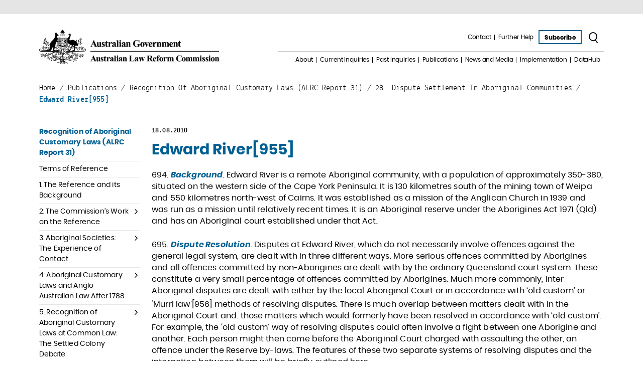

--- FILE ---
content_type: text/html; charset=UTF-8
request_url: https://www.alrc.gov.au/publication/recognition-of-aboriginal-customary-laws-alrc-report-31/28-dispute-settlement-in-aboriginal-communities/edward-river955/
body_size: 47733
content:
<!doctype html> <html lang="en-AU"> <head><script>if(navigator.userAgent.match(/MSIE|Internet Explorer/i)||navigator.userAgent.match(/Trident\/7\..*?rv:11/i)){let e=document.location.href;if(!e.match(/[?&]nonitro/)){if(e.indexOf("?")==-1){if(e.indexOf("#")==-1){document.location.href=e+"?nonitro=1"}else{document.location.href=e.replace("#","?nonitro=1#")}}else{if(e.indexOf("#")==-1){document.location.href=e+"&nonitro=1"}else{document.location.href=e.replace("#","&nonitro=1#")}}}}</script><link rel="preconnect" href="https://www.alrc.gov.au" /><title>Edward River[955] | ALRC</title><meta charset="UTF-8" /><meta name="viewport" content="width=device-width, initial-scale=1" /><meta name='robots' content='index, follow, max-image-preview:large, max-snippet:-1, max-video-preview:-1' /><meta property="og:locale" content="en_US" /><meta property="og:type" content="article" /><meta property="og:title" content="Edward River[955]" /><meta property="og:description" content="694. Background. Edward River is a remote Aboriginal community, with a population of approximately 350-380, situated on the western side of the Cape York Peninsula. It is 130 kilometres south of the mining town of Weipa and 550 kilometres north-west of Cairns. It was established as a mission of the Anglican Church in 1939 and ..." /><meta property="og:url" content="https://www.alrc.gov.au/publication/recognition-of-aboriginal-customary-laws-alrc-report-31/28-dispute-settlement-in-aboriginal-communities/edward-river955/" /><meta property="og:site_name" content="ALRC" /><meta property="og:image" content="https://www.alrc.gov.au/wp-content/uploads/2020/05/ALRC_stacked_socialmedia_web.png" /><meta property="og:image:width" content="1200" /><meta property="og:image:height" content="600" /><meta property="og:image:type" content="image/png" /><meta name="twitter:card" content="summary_large_image" /><meta name="twitter:site" content="@AusLawReform" /><meta name="twitter:label1" content="Est. reading time" /><meta name="twitter:data1" content="13 minutes" /><meta name="google-site-verification" content="RWpsbykdFMK8Qk4LHhkyB6smCVnM6E97Jf9PilM55gg" /><meta name="generator" content="NitroPack" /><link href="https://www.alrc.gov.au/nitropack_static/UQPFkxiBekPwjtfesTKqzNNZjSkdWQLT/assets/static/optimized/rev-e1e1b3c/www.alrc.gov.au/externalFontFace/nitro-min-noimport-17e88e8c33bf872a3e111b63756a1993-stylesheet.css" rel="preload" as="style" onload="this.onload=null; this.rel='stylesheet'; this.setAttribute('onload', this.getAttribute('nitropack-onload') + '; this.setAttribute(\'onload\', \'\');'); this.dispatchEvent(new Event('load'));" /><noscript><link rel="stylesheet" type="text/css" href="https://www.alrc.gov.au/nitropack_static/UQPFkxiBekPwjtfesTKqzNNZjSkdWQLT/assets/static/optimized/rev-e1e1b3c/www.alrc.gov.au/externalFontFace/nitro-min-noimport-17e88e8c33bf872a3e111b63756a1993-stylesheet.css" /></noscript><script>var NPSH,NitroScrollHelper;NPSH=NitroScrollHelper=function(){let e=null;const o=window.sessionStorage.getItem("nitroScrollPos");function t(){let e=JSON.parse(window.sessionStorage.getItem("nitroScrollPos"))||{};if(typeof e!=="object"){e={}}e[document.URL]=window.scrollY;window.sessionStorage.setItem("nitroScrollPos",JSON.stringify(e))}window.addEventListener("scroll",function(){if(e!==null){clearTimeout(e)}e=setTimeout(t,200)},{passive:true});let r={};r.getScrollPos=()=>{if(!o){return 0}const e=JSON.parse(o);return e[document.URL]||0};r.isScrolled=()=>{return r.getScrollPos()>document.documentElement.clientHeight*.5};return r}();</script><script>(function(){var a=false;var e=document.documentElement.classList;var i=navigator.userAgent.toLowerCase();var n=["android","iphone","ipad"];var r=n.length;var o;var d=null;for(var t=0;t<r;t++){o=n[t];if(i.indexOf(o)>-1)d=o;if(e.contains(o)){a=true;e.remove(o)}}if(a&&d){e.add(d);if(d=="iphone"||d=="ipad"){e.add("ios")}}})();</script><script>(function(e){var t=e.prototype;t.after||(t.after=function(){var e,t=arguments,n=t.length,r=0,i=this,a=i.parentNode,o=Node,c=String,u=document;if(a!==null){while(r<n){(e=t[r])instanceof o?(i=i.nextSibling)!==null?a.insertBefore(e,i):a.appendChild(e):a.appendChild(u.createTextNode(c(e)));++r}}})})(Element);var NPh,NitroPackHelper;NPh=NitroPackHelper=function(){var e=document.write;var t=requestAnimationFrame||mozRequestAnimationFrame||webkitRequestAnimationFrame||msRequestAnimationFrame;var n=function(e){setTimeout(e,0)};var r=function(e){var t=e.innerHTML;try{var n=URL.createObjectURL(new Blob([t.replace(/^(?:<!--)?(.*?)(?:-->)?$/gm,"$1")],{type:"text/javascript"}))}catch(e){var n="data:text/javascript;base64,"+btoa(t.replace(/^(?:<!--)?(.*?)(?:-->)?$/gm,"$1"))}return n};var i=function(e,t){if(!e.src){var i=r(e);if(i!==false){e.src=i;e.innerHTML=""}}if(t){n(function(e,t){return function(){e.after(t)}}(t,e))}else{n(function(e){return function(){document.head.appendChild(e)}}(e))}};return{documentWrite:function(t,n){if(t&&t.hasAttribute("nitro-exclude")){return e.call(document,n)}var r=null;if(t.documentWriteContainer){r=t.documentWriteContainer}else{r=document.createElement("span");t.documentWriteContainer=r}var a=null;if(t){if(t.hasAttribute("data-nitro-for-id")){a=document.querySelector('template[data-nitro-marker-id="'+t.getAttribute("data-nitro-for-id")+'"]')}else{a=t}}r.innerHTML+=n;console.log("Injecting document.write");if(a){a.parentNode.insertBefore(r,a)}else{document.body.appendChild(r)}var o=document.createElement("span");o.innerHTML=n;var c=o.querySelectorAll("script");if(c.length){c.forEach(function(e){var t=e.getAttributeNames();var n=document.createElement("script");t.forEach(function(t){n.setAttribute(t,e.getAttribute(t))});n.async=false;if(!e.src&&e.textContent){n.textContent=e.textContent}i(n,a)})}console.log("Injected document.write")},TrustLogo:function(e,t){var n=document.getElementById(e);var r=document.createElement("img");r.src=t;n.parentNode.insertBefore(r,n)},documentReadyState:"loading",ogReadyState:document.readyState,startedScriptLoading:false,loadScriptDelayed:function(e,t,n){setTimeout(function(){var t=t||null;if(typeof e==="script"){var n=document.createElement("script");n.src=e;i(n,t)}else{i(e,t)}},t)}}}();document.write=function(e){NPh.documentWrite(document.currentScript,e)};document.writeln=function(e){NPh.documentWrite(document.currentScript,e+"\n")};window.addEventListener("load",function(){document.querySelectorAll("[nitro-delay-ms]").forEach(function(e){var t=document.createElement("template");t.setAttribute("type","nitro-dynamic-marker");e.after(t);e.remove();e.type="text/javascript";NPh.loadScriptDelayed(e,parseInt(e.getAttribute("nitro-delay-ms")),t)})});</script><link rel="preload" href="https://www.alrc.gov.au/nitropack_static/UQPFkxiBekPwjtfesTKqzNNZjSkdWQLT/assets/static/source/rev-e1e1b3c/www.alrc.gov.au/wp-content/themes/alrc/src/assets/fonts/poppins-regular.woff2" as="font" type="font/woff2" crossorigin class="nitro-font-preload" /><style id="nitro-fonts">@font-face{font-family:"FontAwesome";font-weight:normal;font-style:normal;src:url("https://www.alrc.gov.au/nitropack_static/UQPFkxiBekPwjtfesTKqzNNZjSkdWQLT/assets/static/source/rev-e1e1b3c/www.alrc.gov.au/wp-content/themes/alrc/src/assets/fonts/3e6eb37f30ca47e1f854d23f3eb21bc6.fontawesome.woff2") format("woff2");}@font-face{font-family:"icomoon";font-weight:normal;font-style:normal;src:url("https://www.alrc.gov.au/nitropack_static/UQPFkxiBekPwjtfesTKqzNNZjSkdWQLT/assets/static/source/rev-e1e1b3c/www.alrc.gov.au/wp-content/themes/alrc/src/assets/fonts/2e40200cd1488553b8e30edf0f972606.icomoon.ttf") format("truetype");}@font-face{font-family:"Lekton-Regular";font-weight:normal;font-style:normal;src:url("https://www.alrc.gov.au/nitropack_static/UQPFkxiBekPwjtfesTKqzNNZjSkdWQLT/assets/static/source/rev-e1e1b3c/www.alrc.gov.au/wp-content/themes/alrc/src/assets/fonts/lekton-regular.woff2") format("woff2");}@font-face{font-family:"Lekton-Bold";font-weight:normal;font-style:normal;src:url("https://www.alrc.gov.au/nitropack_static/UQPFkxiBekPwjtfesTKqzNNZjSkdWQLT/assets/static/source/rev-e1e1b3c/www.alrc.gov.au/wp-content/themes/alrc/src/assets/fonts/lekton-bold.woff2") format("woff2");}@font-face{font-family:"Poppins-Bold";font-weight:normal;font-style:normal;src:url("https://www.alrc.gov.au/nitropack_static/UQPFkxiBekPwjtfesTKqzNNZjSkdWQLT/assets/static/source/rev-e1e1b3c/www.alrc.gov.au/wp-content/themes/alrc/src/assets/fonts/poppins-bold.woff2") format("woff2");}@font-face{font-family:"Poppins-Bold-italic";font-weight:normal;font-style:normal;src:url("https://www.alrc.gov.au/nitropack_static/UQPFkxiBekPwjtfesTKqzNNZjSkdWQLT/assets/static/source/rev-e1e1b3c/www.alrc.gov.au/wp-content/themes/alrc/src/assets/fonts/poppins-bolditalic.woff2") format("woff2");}@font-face{font-family:"Poppins-Italic";font-weight:normal;font-style:normal;src:url("https://www.alrc.gov.au/nitropack_static/UQPFkxiBekPwjtfesTKqzNNZjSkdWQLT/assets/static/source/rev-e1e1b3c/www.alrc.gov.au/wp-content/themes/alrc/src/assets/fonts/poppins-italic.woff2") format("woff2");}@font-face{font-family:"Poppins-Regular";font-weight:normal;font-style:normal;src:url("https://www.alrc.gov.au/nitropack_static/UQPFkxiBekPwjtfesTKqzNNZjSkdWQLT/assets/static/source/rev-e1e1b3c/www.alrc.gov.au/wp-content/themes/alrc/src/assets/fonts/poppins-regular.woff2") format("woff2");}</style><style type="text/css" id="nitro-critical-css">@charset "UTF-8";ul{box-sizing:border-box;}:root{--wp--preset--font-size--normal:16px;--wp--preset--font-size--huge:42px;}:root{--wp--preset--aspect-ratio--square:1;--wp--preset--aspect-ratio--4-3:4/3;--wp--preset--aspect-ratio--3-4:3/4;--wp--preset--aspect-ratio--3-2:3/2;--wp--preset--aspect-ratio--2-3:2/3;--wp--preset--aspect-ratio--16-9:16/9;--wp--preset--aspect-ratio--9-16:9/16;--wp--preset--color--black:#000;--wp--preset--color--cyan-bluish-gray:#abb8c3;--wp--preset--color--white:#fff;--wp--preset--color--pale-pink:#f78da7;--wp--preset--color--vivid-red:#cf2e2e;--wp--preset--color--luminous-vivid-orange:#ff6900;--wp--preset--color--luminous-vivid-amber:#fcb900;--wp--preset--color--light-green-cyan:#7bdcb5;--wp--preset--color--vivid-green-cyan:#00d084;--wp--preset--color--pale-cyan-blue:#8ed1fc;--wp--preset--color--vivid-cyan-blue:#0693e3;--wp--preset--color--vivid-purple:#9b51e0;--wp--preset--gradient--vivid-cyan-blue-to-vivid-purple:linear-gradient(135deg,rgba(6,147,227,1) 0%,#9b51e0 100%);--wp--preset--gradient--light-green-cyan-to-vivid-green-cyan:linear-gradient(135deg,#7adcb4 0%,#00d082 100%);--wp--preset--gradient--luminous-vivid-amber-to-luminous-vivid-orange:linear-gradient(135deg,rgba(252,185,0,1) 0%,rgba(255,105,0,1) 100%);--wp--preset--gradient--luminous-vivid-orange-to-vivid-red:linear-gradient(135deg,rgba(255,105,0,1) 0%,#cf2e2e 100%);--wp--preset--gradient--very-light-gray-to-cyan-bluish-gray:linear-gradient(135deg,#eee 0%,#a9b8c3 100%);--wp--preset--gradient--cool-to-warm-spectrum:linear-gradient(135deg,#4aeadc 0%,#9778d1 20%,#cf2aba 40%,#ee2c82 60%,#fb6962 80%,#fef84c 100%);--wp--preset--gradient--blush-light-purple:linear-gradient(135deg,#ffceec 0%,#9896f0 100%);--wp--preset--gradient--blush-bordeaux:linear-gradient(135deg,#fecda5 0%,#fe2d2d 50%,#6b003e 100%);--wp--preset--gradient--luminous-dusk:linear-gradient(135deg,#ffcb70 0%,#c751c0 50%,#4158d0 100%);--wp--preset--gradient--pale-ocean:linear-gradient(135deg,#fff5cb 0%,#b6e3d4 50%,#33a7b5 100%);--wp--preset--gradient--electric-grass:linear-gradient(135deg,#caf880 0%,#71ce7e 100%);--wp--preset--gradient--midnight:linear-gradient(135deg,#020381 0%,#2874fc 100%);--wp--preset--font-size--small:13px;--wp--preset--font-size--medium:20px;--wp--preset--font-size--large:36px;--wp--preset--font-size--x-large:42px;--wp--preset--spacing--20:.44rem;--wp--preset--spacing--30:.67rem;--wp--preset--spacing--40:1rem;--wp--preset--spacing--50:1.5rem;--wp--preset--spacing--60:2.25rem;--wp--preset--spacing--70:3.38rem;--wp--preset--spacing--80:5.06rem;--wp--preset--shadow--natural:6px 6px 9px rgba(0,0,0,.2);--wp--preset--shadow--deep:12px 12px 50px rgba(0,0,0,.4);--wp--preset--shadow--sharp:6px 6px 0px rgba(0,0,0,.2);--wp--preset--shadow--outlined:6px 6px 0px -3px rgba(255,255,255,1),6px 6px rgba(0,0,0,1);--wp--preset--shadow--crisp:6px 6px 0px rgba(0,0,0,1);}.fa{-moz-osx-font-smoothing:grayscale;-webkit-font-smoothing:antialiased;display:inline-block;font-style:normal;font-variant:normal;text-rendering:auto;line-height:1;}.fa-angle-up:before{content:"";}.sr-only{border:0;clip:rect(0,0,0,0);height:1px;margin:-1px;overflow:hidden;padding:0;position:absolute;width:1px;}.fa{font-family:"Font Awesome 5 Free";}.fa{font-weight:900;}.fa{display:inline-block;font:normal normal normal 14px/1 FontAwesome;font-size:inherit;text-rendering:auto;-webkit-font-smoothing:antialiased;-moz-osx-font-smoothing:grayscale;}.fa-angle-up:before{content:"";}.sr-only{position:absolute;width:1px;height:1px;padding:0;margin:-1px;overflow:hidden;clip:rect(0,0,0,0);border:0;}[class*=" icon-"]{font-family:"icomoon" !important;speak:none;font-style:normal;font-weight:normal;font-variant:normal;text-transform:none;line-height:1;display:inline-block;-webkit-font-smoothing:antialiased;-moz-osx-font-smoothing:grayscale;}.icon-burger:before{content:"";}.icon-search:before{content:"";}:root{--sftExt_bgColor:rgba(254,227,89,1);--sftExt_textColor:rgba(0,0,0,1);--sftExt_active:none !important;--sftExt_activeMobile:inline-block;--sftExt_mobileBreakPoint:600px;--sftExt_rectangle_fontSize:1rem;--sftExt_rectangle_letterSpacing:inherit;--sftExt_rectangle_borderRadius:10px;}html{box-sizing:border-box;-ms-overflow-style:scrollbar;}*,*::before,*::after{box-sizing:inherit;}.container{width:100%;padding-right:8px;padding-left:8px;margin-right:auto;margin-left:auto;}@media (min-width:576px){.container{max-width:768px;}}@media (min-width:768px){.container{max-width:959px;}}@media (min-width:992px){.container{max-width:976px;}}@media (min-width:1200px){.container{max-width:1140px;}}.row{display:flex;flex-wrap:wrap;margin-right:-8px;margin-left:-8px;}.col-md-4,.col-md-8,.col-md,.col-lg-5,.col-lg-7{position:relative;width:100%;padding-right:8px;padding-left:8px;}.order-1{order:1;}.order-2{order:2;}@media (min-width:768px){.col-md{flex-basis:0;flex-grow:1;max-width:100%;}.col-md-4{flex:0 0 33.33333%;max-width:33.33333%;}.col-md-8{flex:0 0 66.66667%;max-width:66.66667%;}.order-md-1{order:1;}.order-md-2{order:2;}}@media (min-width:992px){.col-lg-5{flex:0 0 41.66667%;max-width:41.66667%;}.col-lg-7{flex:0 0 58.33333%;max-width:58.33333%;}}.d-none{display:none !important;}@media (min-width:768px){.d-md-block{display:block !important;}}.align-items-center{align-items:center !important;}.d-none{display:none !important;}@media (min-width:768px){.d-md-block{display:block !important;}}.align-items-center{align-items:center !important;}body,html{margin:0;padding:0;outline:none;min-width:320px;}body{color:#000;font:16px/23px Poppins-Regular,Helvetica,Arial,sans-serif;letter-spacing:.01em;}p,img{margin:0;padding:0;}h1{font-weight:normal;padding:0;margin:0;letter-spacing:0;}button,a{text-decoration:none;}a{color:#000;}a img{border:0;display:block;}img{max-width:100%;height:auto;}input[type="text"],input[type="email"]{font:16px/23px Poppins-Regular,Helvetica,Arial,sans-serif;border-radius:0;-webkit-appearance:none;box-shadow:none;border:none;color:#000;}aside,header,main,nav,section,fieldset{display:block;}fieldset{margin:0;padding:0;border:none;}.wysiwyg strong{font-family:"Poppins-Bold";font-weight:normal;color:#005f92;}.wysiwyg em{font-family:"Poppins-Italic";font-style:normal;}.wysiwyg strong em{font-family:"Poppins-Bold-Italic";}.wysiwyg sup{font-family:"Poppins-Bold";font-size:.6em;font-weight:normal;}.wysiwyg sup a{text-decoration:none;color:#005f92;}.wysiwyg p{padding:12px 0;}.wysiwyg a{color:#000;text-decoration:underline;}.wysiwyg blockquote{font-family:"Poppins-Italic";padding:0 0 0 20px;margin:12px 0;border-left:2px solid #005f92;}.wysiwyg ul{padding:5px 0 5px 20px;margin:0;}.wysiwyg ul li{padding-left:10px;}.wysiwyg ul{overflow:hidden;}.wysiwyg ul li{position:relative;list-style:none;}.wysiwyg ul li::before{font-family:"FontAwesome";content:"";position:absolute;top:8px;left:-10px;font-size:5px;line-height:5px;font-weight:normal;color:#005f92;}@media screen and (max-width:767px){.wysiwyg{font-size:1.375em;line-height:1.364em;}.wysiwyg ul li::before{top:12px;}}.top-line{background:#e5e5e5;height:28px;}html{display:flex;}body{width:100%;display:flex;flex-direction:column;min-height:100vh;}.header{flex-shrink:0;}.main-content{flex-grow:1;padding:135px 0 25px;}@media screen and (min-width:768px){.content.with-sidebar-left{padding-left:16px;}.content.with-sidebar-right{padding-right:60px;}}@media screen and (min-width:992px){.content.with-sidebar-right{padding-right:30px;}}@media screen and (max-width:767px){.row{margin-left:-25px;margin-right:-25px;}.container,*[class^="col-"],[class*=" col-"]{padding-left:25px;padding-right:25px;}.main-content{padding:32px 0 15px;}}#skip-link{position:absolute;top:-1000px;left:-1000px;width:1px;height:1px;overflow:hidden;}.nav ul{list-style:none;padding:0;margin:0;}.nav ul:before,.nav ul:after{content:" ";display:table;}.nav ul:after{clear:both;}.nav.horizontal li{float:left;position:relative;}.nav.horizontal li::after{content:"";width:1px;height:11px;position:absolute;top:2px;background:currentColor;}.nav.horizontal li a{display:block;line-height:1.67em;letter-spacing:-.001em;outline:none;}.nav.horizontal li .nav-dropdown{position:absolute;left:0;top:100%;display:none;}.nav.horizontal li .nav-dropdown .nav-dropdown{right:100%;top:0;left:auto;margin:-49px 10px 0 0;}.nav.horizontal li .nav-dropdown ul{padding:6px 0;}.nav.horizontal li .nav-dropdown li{float:none;position:relative;}.nav.horizontal li .nav-dropdown li::after{display:none;}.nav.marker-right li::after{right:0;}.nav.marker-right li:last-child::after{display:none;}.nav-mobile li.menu-item-has-children{position:relative;}.nav-mobile li.menu-item-has-children>a{padding-right:40px;}.nav-mobile li.menu-item-has-children>a::after{font-family:"FontAwesome";content:"";position:absolute;right:13px;top:15px;}.nav-mobile li a{font-family:"Poppins-Bold";font-size:1.875em;line-height:1.033em;color:#005f92;padding:16px 0;display:block;border-bottom:2px solid #005f92;}.nav-mobile li .sub-menu{display:none;}.nav-mobile li .sub-menu a{font-family:"Poppins-Regular";font-size:1.5em;line-height:30px;color:#000;padding:10px 0 10px 70px;}.btn{font-size:.749em;line-height:1.67em;font-family:"Poppins-Bold";text-align:center;display:inline-block;vertical-align:middle;}.btn-empty-blue{border:2px solid #005f92;padding:3px 10px 1px;}.btn-search{padding:3px 7px;}.btn-search .icon{font-size:23px;vertical-align:top;}.back-to-top{position:fixed;right:15px;bottom:15px;text-align:center;line-height:26px;color:#000;font-size:20px;height:30px;width:30px;background:#fff;border:2px solid #000;z-index:999;}@media screen and (max-width:767px){.back-to-top{font-size:24px;height:44px;width:44px;line-height:40px;}}.logo{display:inline-block;vertical-align:bottom;}.logo img{height:auto;width:100%;max-width:358px;}.widget{padding:15px 0;}.widget:first-child{padding-top:0;}.widget-menu{line-height:1.313em;}.widget-menu li.current-menu-item>a{font-family:"Poppins-Regular";color:#005f92;text-decoration:underline;}.widget-menu li.current-page-ancestor:not(.current-menu-item)>a{font-family:"Poppins-Bold";color:#005f92;text-decoration:none;}.widget-menu ul{list-style:none;padding:0;margin:0;}.widget-menu li{border-bottom:1px solid #e5e5e5;}.widget-menu li.current-page-ancestor:not(.current-menu-item)::after{color:#005f92;}.widget-menu li.current-menu-item::after{color:#005f92;}.widget-menu li.active .nav-dropdown{display:block;}.widget-menu li.has-dropdown{position:relative;}.widget-menu li.has-dropdown>a{padding-right:20px;}.widget-menu li.has-dropdown::after{font-family:"FontAwesome";content:"";font-size:18px;position:absolute;right:4px;top:5px;text-decoration:none;}.widget-menu li.has-dropdown.active::after{content:"";}.widget-menu.has-toggle li:nth-of-type(n+11){display:none;}.widget-menu.has-toggle .toggle-more{color:#005f92;border-bottom:1px solid #e5e5e5;}@media screen and (max-width:767px){.widget-menu.has-toggle li:nth-of-type(n+6){display:none;}}.widget-menu .nav-dropdown{display:none;padding:0 0 5px 44px;}.widget-menu .nav-dropdown li{border:none;}.widget-menu a{font-size:.875em;display:block;padding:5px 0;}@media screen and (max-width:767px){.widget-menu li.has-dropdown>a::after{font-size:26px;right:2px;top:16px;}.widget-menu a{font-size:1.5em;line-height:1.2em;padding:11px 0;}}.widget.has-toggle.nav-dropdown li:nth-of-type(n+11){display:none;}@media screen and (max-width:767px){.widget{padding-top:30px;padding-bottom:30px;}}.form{padding:30px 0 0;}.form-header{font-family:"Lekton-Bold";border-bottom:1px solid #005f92;padding:30px 0 7px;}.form-filters{padding:30px 0 0;}.form-filters:before,.form-filters:after{content:" ";display:table;}.form-filters:after{clear:both;}.form-filters-item{position:relative;float:left;margin:0 20px 0 0;}.form-filters-item input{position:absolute;top:0;left:0;width:0;height:0;opacity:0;}.form-filters-item input:checked+span::after{opacity:1;}.form-filters-item span{font-size:1.125em;line-height:1.333em;position:relative;padding:1px 0 0 23px;display:inline-block;}.form-filters-item span::after,.form-filters-item span::before{content:"";position:absolute;}.form-filters-item span::before{width:16px;height:16px;border:1px solid #000;border-radius:16px;top:3px;left:0;}.form-filters-item span::after{width:8px;height:8px;border-radius:9px;background:#000;top:7px;left:4px;opacity:0;}@media screen and (max-width:767px){.form-header{padding-top:90px;}.form-filters{padding:50px 0 70px;}.form-filters-item{display:block;float:none;padding:0 0 23px;}.form-filters-item span{font-size:1.875em;line-height:1.2em;padding-left:40px;}.form-filters-item span::before{width:30px;height:30px;border-radius:30px;}.form-filters-item span::after{width:18px;height:18px;border-radius:18px;top:9px;left:6px;}}.header{padding:30px 0;position:absolute;background:#fff;width:100%;top:29px;left:0;z-index:999;}.header .toggle-nav-mobile{display:none;}.header-nav-top,.header-nav-bottom{display:flex;align-items:center;justify-content:flex-end;}.header-nav-top{position:relative;padding:0 0 14px;border-bottom:1px solid #000;}.header-nav-bottom{padding:8px 0 0;}.header .btn-wrap{padding:0 3px;}.header .nav.horizontal li{padding:0 7px;}.header .nav.horizontal li.level-1:last-child>.nav-dropdown{right:0;left:auto;}.header .nav.horizontal a{font-size:.75em;line-height:14px;letter-spacing:-.01em;border-bottom:1px solid transparent;}.header .nav.horizontal .nav-dropdown{width:220px;padding:10px 0 0;}.header .nav.horizontal .nav-dropdown-inner{padding:10px;background:#e5e5e5;box-shadow:0 0 5px rgba(0,0,0,.1);}.header .nav.horizontal .nav-dropdown li{padding:0;}.header .nav.horizontal .nav-dropdown a{font-size:.875em;line-height:1.429em;padding:1px 5px;border-bottom:1px solid #005f92;}.header .nav.horizontal .nav-dropdown .nav-dropdown{transform:none;top:0;border:none;}.header .nav.horizontal .nav-dropdown-title{font-family:"Poppins-Bold";font-size:1.25em;color:#005f92;position:relative;padding-right:20px;}.header .nav.horizontal .nav-dropdown-title::after{font-family:"FontAwesome";content:"";position:absolute;right:0;top:0;}@media screen and (max-width:991px){.header .logo img{max-width:240px;padding-top:10px;}.header .nav.horizontal li{padding:0 5px;}.header .nav.horizontal a{font-size:.688em;}}@media screen and (max-width:767px){.header{position:static;padding:40px 0 0;}.header .toggle-nav-mobile{display:block;position:absolute;left:0;top:3px;width:61px;}.header .toggle-nav-mobile .icon{font-size:36px;}.header .nav-desktop{display:none;}.header .logo img{max-width:500px;padding-top:25px;}.header .btn-subscribe{font-size:1.375em;padding:6px 10px 1px;}.header .btn-search{margin:0 0 0 10px;}.header .btn-search .icon{font-size:40px;}.header-nav-top{border-bottom:none;}.header-nav-bottom{display:none;}}@media screen and (max-width:479px){.header .btn-search{margin:0;}}.popup{display:none;position:fixed;left:0;right:0;top:0;height:100vh;background:#e5e5e5;padding:59px 0 30px;z-index:1000;overflow:auto;}.popup .container{position:relative;}.popup .logo{margin:0 0 0 -20px;}.popup .toggle-nav-mobile{display:none;}.popup-inner{padding:0 0 0 20px;}.popup-inner .gform_wrapper{padding-left:0;padding-right:0;}.popup-close{position:absolute;top:0;right:8px;height:20px;width:20px;}.popup-close:before,.popup-close:after{position:absolute;top:50%;left:50%;transform:rotate(-45deg);content:"";margin-top:-10px;margin-left:-.5px;display:block;height:20px;width:1px;background-color:#000;}.popup-close:after{transform:rotate(45deg);}@media screen and (max-width:767px){.popup-inner{padding:0;}.popup-close{width:38px;height:38px;right:25px;top:14px;}.popup-close:before,.popup-close:after{margin-top:-20px;margin-left:-1px;height:40px;width:2px;}.popup-close span{height:2px;width:38px;}.popup .logo{margin:0;display:block;padding:0 65px;}.popup .logo img{margin:0 auto;max-width:315px;}.popup .toggle-nav-mobile{display:block;font-size:36px;position:absolute;left:25px;top:12px;width:61px;}.popup.popup-mobile-menu{padding:50px 0;}.popup.popup-mobile-menu .popup-inner{padding:120px 0 0;}.popup.popup-mobile-menu .popup-close{left:25px;right:auto;}}@media screen and (max-width:479px){.popup .toggle-nav-mobile{width:44px;}}@supports (-webkit-overflow-scrolling:touch){.popup .popup-inner{margin-bottom:150px;}}@media screen and (min-width:768px){.sidebar{max-width:216px;min-width:216px;}.sidebar-right{padding-top:60px;max-width:180px;min-width:180px;}}@media screen and (min-width:992px){.sidebar-right{max-width:210px;min-width:210px;}}@media screen and (max-width:767px){.sidebar{padding-bottom:15px;}.sidebar-right{padding-top:30px;padding-bottom:0;}}.breadcrumbs{padding:0 0 38px;font-family:"Lekton-Regular";text-transform:capitalize;}.breadcrumbs span.current-item{font-family:"Lekton-Bold";color:#005f92;}@media screen and (max-width:767px){.breadcrumbs{padding-bottom:30px;font-size:1.125em;}}.post-date{display:block;font-size:.875em;font-family:"Lekton-Bold";padding-bottom:12px;}.post-title{font-family:"Poppins-Bold";line-height:1.1em;color:#005f92;}.post-title{font-size:1.875em;padding:0 0 10px 0;}.post-meta{font-size:.875em;}@media screen and (max-width:767px){section.post{font-size:1.375em;line-height:1.364em;}.post-date{font-size:1.125em;}.post-title{font-size:1.591em;}.post-meta{font-size:.636em;line-height:1.643em;}}.search-box-form{position:relative;padding:30px 0 0;}.search-box-form-input input{font-size:1.875em;height:76px;width:100%;border-bottom:3px solid #005f92;background:transparent;padding:0 170px 0 0;color:#005f92;outline:none;text-shadow:0 0 0 #005f92;-webkit-text-fill-color:transparent;}.search-box-form-input input::-webkit-input-placeholder{color:#005f92;text-shadow:none;-webkit-text-fill-color:initial;}.search-box-form-input input::-moz-placeholder{color:#73a7c3;}.search-box-form-input input:-ms-input-placeholder{color:#73a7c3;}.search-box-form-input input::-ms-input-placeholder{color:#73a7c3;}.search-box-form button{font-family:"Poppins-Bold";font-size:1.875em;color:#005f92;position:absolute;right:0;top:45px;border:none;background:none;outline:none;}.search-box-form button .icon{font-size:38px;display:inline-block;vertical-align:middle;margin:0 0 4px 5px;}@media screen and (max-width:767px){.search-box-form button{font-size:2.875em;position:static;}.search-box-form button .icon{font-size:56px;}.search-box-form-input input{padding:0;}}div.gform_wrapper{margin:0;padding:25px 30px;background:#e5e5e5;}div.gform_wrapper li::before{display:none;}div.gform_wrapper .field_description_below .gfield_description{padding:0 16px;}div.gform_wrapper input:not([type="radio"]):not([type="checkbox"]):not([type="submit"]):not([type="button"]):not([type="image"]):not([type="file"]){width:100%;display:block;background:transparent;padding:14px 42px 0 0;outline:none;}div.gform_wrapper input:not([type="radio"]):not([type="checkbox"]):not([type="submit"]):not([type="button"]):not([type="image"]):not([type="file"]){height:50px;line-height:50px;}div.gform_wrapper .top_label .gfield_label{font-family:"Poppins-Regular";font-weight:normal;font-size:1.25em;line-height:1.6em;color:#005f92;position:absolute;top:0;left:0;padding:9px 0;margin:0 !important;text-overflow:ellipsis;overflow:hidden;display:block;width:100%;}div.gform_wrapper .top_label div.ginput_container{margin:0 !important;}div.gform_wrapper .top_label li.gfield{border-top:none !important;border-bottom:2px solid #005f92;padding:0 16px 0 0 !important;margin:0;position:relative;}div.gform_wrapper .top_label li.gfield:not(.gfield_error){margin-bottom:0 !important;}div.gform_wrapper .top_label li.gfield.ft_checkbox .gfield_label{position:static;clear:both;}div.gform_wrapper .top_label li.gfield.gfield_html{font-size:.75em;padding-top:13px !important;}div.gform_wrapper .top_label li.gfield.gfield_html:last-child{border:none;}div.gform_wrapper .top_label li.gfield.gfield_html.form-header{font-family:"Lekton-Bold";font-size:1em;border-bottom-width:1px;padding-bottom:7px !important;}div.gform_wrapper .top_label li.gfield.ft_checkbox[class*="gf_list_"] li label{max-width:100%;}div.gform_wrapper .top_label li.gfield.ft_checkbox .gfield_checkbox{margin:0;}div.gform_wrapper .top_label li.gfield.ft_checkbox li{font-size:1em;margin-bottom:10px;vertical-align:top;min-height:28px;}div.gform_wrapper .top_label li.gfield.ft_checkbox li input{position:absolute;top:0;left:0;opacity:0;width:0;height:0;}div.gform_wrapper .top_label li.gfield.ft_checkbox li input:checked+label::after{opacity:1;}div.gform_wrapper .top_label li.gfield.ft_checkbox li label{font-size:1em;font-weight:normal;position:relative;padding:0 0 0 30px;}div.gform_wrapper .top_label li.gfield.ft_checkbox li label::before{content:"";position:absolute;top:2px;left:0;width:20px;height:20px;border:2px solid #005f92;}div.gform_wrapper .top_label li.gfield.ft_checkbox li label::after{font-family:"icomoon";content:"";font-size:13px;color:#000;position:absolute;top:2px;left:3px;opacity:0;}div.gform_wrapper .gfield_required{color:currentColor;}div.gform_wrapper .gform_footer button[type="submit"]{font-family:"Poppins-Bold";font-weight:normal;font-size:1.875em;line-height:1em;color:#005f92;border:none;background:none;outline:none;padding:0;margin:0;}div.gform_wrapper .gform_footer button[type="submit"]::after{content:"";font-size:20px;font-family:"icomoon";color:currentColor;margin:0 0 0 18px;}div.gform_wrapper .gform_footer{margin:0;}@media screen and (max-width:767px){div.gform_wrapper{font-size:16px;line-height:23px;}div.gform_wrapper input:not([type="radio"]):not([type="checkbox"]):not([type="submit"]):not([type="button"]):not([type="image"]):not([type="file"]){height:67px;line-height:67px;padding-top:22px;}div.gform_wrapper input:not([type="radio"]):not([type="checkbox"]):not([type="submit"]):not([type="button"]):not([type="image"]):not([type="file"]){font-size:1.313em;}div.gform_wrapper .top_label .gfield_label{font-size:1.625em;padding:12px 0;}div.gform_wrapper .top_label li.gfield.gfield_html{font-size:1.125em;}div.gform_wrapper .top_label li.gfield.ft_checkbox li{margin-bottom:15px;}div.gform_wrapper .top_label li.gfield.ft_checkbox li label{font-size:1.625em;padding:0 0 0 42px;min-height:38px;}div.gform_wrapper .top_label li.gfield.ft_checkbox li label::before{top:3px;left:0;width:30px;height:30px;}div.gform_wrapper .top_label li.gfield.ft_checkbox li label::after{font-size:21px;top:4px;left:4px;}}.gform_legacy_markup_wrapper{margin-bottom:16px;margin-top:16px;max-width:100%;}.gform_legacy_markup_wrapper form{text-align:left;max-width:100%;margin:0 auto;}.gform_legacy_markup_wrapper *,.gform_legacy_markup_wrapper :after,.gform_legacy_markup_wrapper :before{box-sizing:border-box !important;}.gform_legacy_markup_wrapper input:not([type=radio]):not([type=checkbox]):not([type=submit]):not([type=button]):not([type=image]):not([type=file]){font-size:inherit;font-family:inherit;padding:5px 4px;letter-spacing:normal;}.gform_legacy_markup_wrapper ul.gform_fields{margin:0 !important;list-style-type:none;display:block;}.gform_legacy_markup_wrapper ul{text-indent:0;}.gform_legacy_markup_wrapper form li,.gform_legacy_markup_wrapper li{margin-left:0 !important;list-style-type:none !important;list-style-image:none !important;list-style:none !important;overflow:visible;}.gform_legacy_markup_wrapper ul li.gfield{clear:both;}.gform_legacy_markup_wrapper ul.gfield_checkbox li{overflow:hidden;}.gform_legacy_markup_wrapper ul li:after,.gform_legacy_markup_wrapper ul li:before,.gform_legacy_markup_wrapper ul.gform_fields{padding:0;margin:0;overflow:visible;}.gform_legacy_markup_wrapper label.gfield_label{font-weight:700;font-size:inherit;}.gform_legacy_markup_wrapper .top_label .gfield_label{display:-moz-inline-stack;display:inline-block;line-height:1.3;clear:both;}.gform_legacy_markup_wrapper ul.gfield_checkbox li label{display:-moz-inline-stack;display:inline-block;letter-spacing:inherit;vertical-align:middle;}body .gform_legacy_markup_wrapper .top_label div.ginput_container{margin-top:8px;}body .gform_legacy_markup_wrapper ul li.field_description_below div.ginput_container_checkbox{margin-top:16px;margin-bottom:0;}.gform_legacy_markup_wrapper input.medium{width:100%;}.gform_legacy_markup_wrapper .gfield_checkbox li{position:relative;}.gform_legacy_markup_wrapper ul.gfield_checkbox{margin:6px 0;padding:0;}.gform_legacy_markup_wrapper .gfield_checkbox li label{display:-moz-inline-stack;display:inline-block;padding:0;width:auto;line-height:1.5;font-size:.875em;vertical-align:middle;max-width:85%;white-space:normal;}.gform_legacy_markup_wrapper .gfield_checkbox li label{margin:0;}.gform_legacy_markup_wrapper .gfield_checkbox li input,.gform_legacy_markup_wrapper .gfield_checkbox li input[type=checkbox]{display:-moz-inline-stack;display:inline-block;vertical-align:middle;margin-left:1px;}.gform_legacy_markup_wrapper .gfield_description{font-size:.813em;line-height:inherit;clear:both;font-family:inherit;letter-spacing:normal;}.gform_legacy_markup_wrapper .gfield_description{padding:0 16px 0 0;}.gform_legacy_markup_wrapper .field_description_below .gfield_description{padding-top:16px;}.gform_legacy_markup_wrapper .gfield_description{width:100%;}.gform_legacy_markup_wrapper .gfield_required{color:#790000;margin-left:4px;}.gform_legacy_markup_wrapper .gform_footer{padding:16px 0 10px 0;margin:16px 0 0 0;clear:both;width:100%;}.gform_legacy_markup_wrapper .gfield_checkbox li{margin:0 0 16px 0;line-height:1.2;}.gform_legacy_markup_wrapper ul.gfield_checkbox li input[type=checkbox]:checked+label{font-weight:700;}.gform_legacy_markup_wrapper .gform_hidden,.gform_legacy_markup_wrapper input.gform_hidden,.gform_legacy_markup_wrapper input[type=hidden]{display:none !important;max-height:1px !important;overflow:hidden;}.gform_legacy_markup_wrapper ul.gfield_checkbox li{padding:0 !important;}.gform_legacy_markup_wrapper li.gfield_html{max-width:100%;}.gform_legacy_markup_wrapper .gfield_html.gfield_no_follows_desc{margin-top:10px;}.gform_legacy_markup_wrapper .gform_validation_container,body .gform_legacy_markup_wrapper .gform_body ul.gform_fields li.gfield.gform_validation_container,body .gform_legacy_markup_wrapper li.gform_validation_container,body .gform_legacy_markup_wrapper ul.gform_fields li.gfield.gform_validation_container{display:none !important;position:absolute !important;left:-9000px;}body .gform_legacy_markup_wrapper ul li.gfield{margin-top:16px;padding-top:0;}body .gform_legacy_markup_wrapper div.gform_body ul.gform_fields li.gfield.gfield_html{line-height:inherit;}@media only screen and (max-width:641px){.gform_legacy_markup_wrapper input:not([type=radio]):not([type=checkbox]):not([type=image]):not([type=file]){line-height:2;min-height:2rem;}.gform_legacy_markup_wrapper ul.gfield_checkbox li label{width:85%;}}@media only screen and (min-width:641px){.gform_legacy_markup_wrapper .gform_body{width:100%;}.gform_legacy_markup_wrapper .gfield_checkbox li{margin:0 0 8px 0;line-height:1.3;}.gform_legacy_markup_wrapper .top_label input.medium{width:calc(50% - 8px);}.gform_legacy_markup_wrapper ul.gform_fields li.gfield{padding-right:16px;}}@media only screen and (min-width:641px){.gform_wrapper .top_label li.gfield.gf_left_half,.gform_wrapper .top_label li.gfield.gf_right_half{display:-moz-inline-stack;display:inline-block;vertical-align:top;width:50%;padding-right:16px;float:none;}.gform_wrapper .top_label li.gfield.gf_left_half .ginput_container:not(.gfield_time_hour):not(.gfield_time_minute):not(.gfield_time_ampm):not(.ginput_container_date):not(.ginput_quantity):not(.datepicker):not(.gfield_signature_container),.gform_wrapper .top_label li.gfield.gf_right_half .ginput_container:not(.gfield_time_hour):not(.gfield_time_minute):not(.gfield_time_ampm):not(.ginput_container_date):not(.ginput_quantity):not(.datepicker):not(.gfield_signature_container){width:100% !important;margin:8px 0 0 0;padding-left:0;padding-right:0;}.gform_wrapper .top_label li.gfield.gf_left_half:before{content:"";display:block;clear:both;}.gform_wrapper .top_label li.gfield.gf_right_half:after{content:"";display:table;clear:both;}.gform_wrapper .top_label li.gfield.gf_left_half div:not(.ginput_container_date) input.medium,.gform_wrapper .top_label li.gfield.gf_right_half div:not(.ginput_container_date) input.medium{width:100%;}.gform_wrapper .top_label li.gfield.gf_left_half+li.gfield,.gform_wrapper .top_label li.gfield.gf_right_half+li.gfield{clear:both;}.gform_wrapper .top_label li ul.gfield_checkbox{width:calc(100% + 16px);}.gform_wrapper li.gf_list_inline ul.gfield_checkbox li{width:auto !important;float:none !important;margin:0 8px 10px 0;display:-moz-inline-stack;display:inline-block;}}.gform_legacy_markup_wrapper.gf_browser_chrome ul li:after,.gform_legacy_markup_wrapper.gf_browser_chrome ul li:before{content:none;}.gform_legacy_markup_wrapper.gf_browser_chrome .gfield_checkbox li input,.gform_legacy_markup_wrapper.gf_browser_chrome .gfield_checkbox li input[type=checkbox]{margin-top:6px;}:where(section h1),:where(article h1),:where(nav h1),:where(aside h1){font-size:2em;}</style>   <template data-nitro-marker-id="e407a93165f901f59f4fa3c1db698262-1"></template>  <link type="image/x-icon" rel="shortcut icon" href="https://www.alrc.gov.au/nitropack_static/UQPFkxiBekPwjtfesTKqzNNZjSkdWQLT/assets/images/optimized/rev-f14e781/www.alrc.gov.au/wp-content/themes/alrc/src/assets/images/favicon.png" />    <link rel="canonical" href="https://www.alrc.gov.au/publication/recognition-of-aboriginal-customary-laws-alrc-report-31/28-dispute-settlement-in-aboriginal-communities/edward-river955/" />               <script type="application/ld+json" class="yoast-schema-graph">{"@context":"https://schema.org","@graph":[{"@type":"Article","@id":"https://www.alrc.gov.au/publication/recognition-of-aboriginal-customary-laws-alrc-report-31/28-dispute-settlement-in-aboriginal-communities/edward-river955/#article","isPartOf":{"@id":"https://www.alrc.gov.au/publication/recognition-of-aboriginal-customary-laws-alrc-report-31/28-dispute-settlement-in-aboriginal-communities/edward-river955/"},"author":{"name":"webadmin","@id":"https://www.alrc.gov.au/#/schema/person/fda8825620af664c70eec762e5420c88"},"headline":"Edward River[955]","datePublished":"2010-08-18T05:28:09+00:00","mainEntityOfPage":{"@id":"https://www.alrc.gov.au/publication/recognition-of-aboriginal-customary-laws-alrc-report-31/28-dispute-settlement-in-aboriginal-communities/edward-river955/"},"wordCount":2559,"publisher":{"@id":"https://www.alrc.gov.au/#organization"},"inLanguage":"en-AU"},{"@type":"WebPage","@id":"https://www.alrc.gov.au/publication/recognition-of-aboriginal-customary-laws-alrc-report-31/28-dispute-settlement-in-aboriginal-communities/edward-river955/","url":"https://www.alrc.gov.au/publication/recognition-of-aboriginal-customary-laws-alrc-report-31/28-dispute-settlement-in-aboriginal-communities/edward-river955/","name":"Edward River[955] | ALRC","isPartOf":{"@id":"https://www.alrc.gov.au/#website"},"datePublished":"2010-08-18T05:28:09+00:00","breadcrumb":{"@id":"https://www.alrc.gov.au/publication/recognition-of-aboriginal-customary-laws-alrc-report-31/28-dispute-settlement-in-aboriginal-communities/edward-river955/#breadcrumb"},"inLanguage":"en-AU","potentialAction":[{"@type":"ReadAction","target":["https://www.alrc.gov.au/publication/recognition-of-aboriginal-customary-laws-alrc-report-31/28-dispute-settlement-in-aboriginal-communities/edward-river955/"]}]},{"@type":"BreadcrumbList","@id":"https://www.alrc.gov.au/publication/recognition-of-aboriginal-customary-laws-alrc-report-31/28-dispute-settlement-in-aboriginal-communities/edward-river955/#breadcrumb","itemListElement":[{"@type":"ListItem","position":1,"name":"Home","item":"https://www.alrc.gov.au/"},{"@type":"ListItem","position":2,"name":"Publications","item":"https://www.alrc.gov.au/publication/"},{"@type":"ListItem","position":3,"name":"Recognition of Aboriginal Customary Laws (ALRC Report 31)","item":"https://www.alrc.gov.au/publication/recognition-of-aboriginal-customary-laws-alrc-report-31/"},{"@type":"ListItem","position":4,"name":"28. Dispute Settlement in Aboriginal Communities","item":"https://www.alrc.gov.au/publication/recognition-of-aboriginal-customary-laws-alrc-report-31/28-dispute-settlement-in-aboriginal-communities/"},{"@type":"ListItem","position":5,"name":"Edward River[955]"}]},{"@type":"WebSite","@id":"https://www.alrc.gov.au/#website","url":"https://www.alrc.gov.au/","name":"Australian Law Reform Commission","description":"Australian Law Reform Commission","publisher":{"@id":"https://www.alrc.gov.au/#organization"},"alternateName":"ALRC","potentialAction":[{"@type":"SearchAction","target":{"@type":"EntryPoint","urlTemplate":"https://www.alrc.gov.au/?s={search_term_string}"},"query-input":{"@type":"PropertyValueSpecification","valueRequired":true,"valueName":"search_term_string"}}],"inLanguage":"en-AU"},{"@type":"Organization","@id":"https://www.alrc.gov.au/#organization","name":"Australian Law Reform Commission","alternateName":"ALRC","url":"https://www.alrc.gov.au/","logo":{"@type":"ImageObject","inLanguage":"en-AU","@id":"https://www.alrc.gov.au/#/schema/logo/image/","url":"","contentUrl":"","caption":"Australian Law Reform Commission"},"image":{"@id":"https://www.alrc.gov.au/#/schema/logo/image/"},"sameAs":["https://x.com/AusLawReform","https://au.linkedin.com/company/alrc","https://www.youtube.com/user/AusLawReform","https://bsky.app/profile/auslawreform.bsky.social"],"description":"The Australian Law Reform Commission is an independent Australian Government agency that provides recommendations for law reform to Government on issues referred to it by the Attorney-General of Australia.","email":"info@alrc.gov.au","telephone":"+61 436 940 119","legalName":"Australian Law Reform Commission","foundingDate":"1975-01-01","numberOfEmployees":{"@type":"QuantitativeValue","minValue":"11","maxValue":"50"}},{"@type":"Person","@id":"https://www.alrc.gov.au/#/schema/person/fda8825620af664c70eec762e5420c88","name":"webadmin","image":{"@type":"ImageObject","inLanguage":"en-AU","@id":"https://www.alrc.gov.au/#/schema/person/image/","url":"https://secure.gravatar.com/avatar/bbf09d3b2b12aa95ae8fb8e02270232989bdd0874a25e3177bea69183e565667?s=96&d=mm&r=g","contentUrl":"https://secure.gravatar.com/avatar/bbf09d3b2b12aa95ae8fb8e02270232989bdd0874a25e3177bea69183e565667?s=96&d=mm&r=g","caption":"webadmin"}}]}</script>  <link rel='dns-prefetch' href='//use.fontawesome.com' /> <link rel="alternate" type="application/rss+xml" title="ALRC &raquo; Feed" href="https://www.alrc.gov.au/feed/" /> <link rel="alternate" type="application/rss+xml" title="ALRC &raquo; Comments Feed" href="https://www.alrc.gov.au/comments/feed/" /> <template data-nitro-marker-id="15ef819673a59232d3ccc003c5ebd667-1"></template>          <template data-nitro-marker-id="jquery-core-js"></template> <template data-nitro-marker-id="jquery-migrate-js"></template> <template data-nitro-marker-id="frontendJs-js"></template> <link rel="https://api.w.org/" href="https://www.alrc.gov.au/wp-json/" /><link rel="EditURI" type="application/rsd+xml" title="RSD" href="https://www.alrc.gov.au/xmlrpc.php?rsd" /> <link rel='shortlink' href='https://www.alrc.gov.au/?p=8614' /> <link rel="alternate" title="oEmbed (JSON)" type="application/json+oembed" href="https://www.alrc.gov.au/wp-json/oembed/1.0/embed?url=https%3A%2F%2Fwww.alrc.gov.au%2Fpublication%2Frecognition-of-aboriginal-customary-laws-alrc-report-31%2F28-dispute-settlement-in-aboriginal-communities%2Fedward-river955%2F" /> <link rel="alternate" title="oEmbed (XML)" type="text/xml+oembed" href="https://www.alrc.gov.au/wp-json/oembed/1.0/embed?url=https%3A%2F%2Fwww.alrc.gov.au%2Fpublication%2Frecognition-of-aboriginal-customary-laws-alrc-report-31%2F28-dispute-settlement-in-aboriginal-communities%2Fedward-river955%2F&#038;format=xml" /> <template data-nitro-marker-id="ade7718f202ce4dc4010847729e7f500-1"></template> <template data-nitro-marker-id="69c4f5fd776d079675adc2f701ffc3dc-1"></template> <template data-nitro-marker-id="5eb629ae6474ceefe28156a2a35a1d3c-1"></template>     <script nitro-exclude>window.IS_NITROPACK=!0;window.NITROPACK_STATE='FRESH';</script><style>.nitro-cover{visibility:hidden!important;}</style><script nitro-exclude>window.nitro_lazySizesConfig=window.nitro_lazySizesConfig||{};window.nitro_lazySizesConfig.lazyClass="nitro-lazy";nitro_lazySizesConfig.srcAttr="nitro-lazy-src";nitro_lazySizesConfig.srcsetAttr="nitro-lazy-srcset";nitro_lazySizesConfig.expand=10;nitro_lazySizesConfig.expFactor=1;nitro_lazySizesConfig.hFac=1;nitro_lazySizesConfig.loadMode=1;nitro_lazySizesConfig.ricTimeout=50;nitro_lazySizesConfig.loadHidden=true;(function(){let t=null;let e=false;let a=false;let i=window.scrollY;let r=Date.now();function n(){window.removeEventListener("scroll",n);window.nitro_lazySizesConfig.expand=300}function o(t){let e=t.timeStamp-r;let a=Math.abs(i-window.scrollY)/e;let n=Math.max(a*200,300);r=t.timeStamp;i=window.scrollY;window.nitro_lazySizesConfig.expand=n}window.addEventListener("scroll",o,{passive:true});window.addEventListener("NitroStylesLoaded",function(){e=true});window.addEventListener("load",function(){a=true});document.addEventListener("lazybeforeunveil",function(t){let e=false;let a=t.target.getAttribute("nitro-lazy-mask");if(a){let i="url("+a+")";t.target.style.maskImage=i;t.target.style.webkitMaskImage=i;e=true}let i=t.target.getAttribute("nitro-lazy-bg");if(i){let a=t.target.style.backgroundImage.replace("[data-uri]",i.replace(/\(/g,"%28").replace(/\)/g,"%29"));if(a===t.target.style.backgroundImage){a="url("+i.replace(/\(/g,"%28").replace(/\)/g,"%29")+")"}t.target.style.backgroundImage=a;e=true}if(t.target.tagName=="VIDEO"){if(t.target.hasAttribute("nitro-lazy-poster")){t.target.setAttribute("poster",t.target.getAttribute("nitro-lazy-poster"))}else if(!t.target.hasAttribute("poster")){t.target.setAttribute("preload","metadata")}e=true}let r=t.target.getAttribute("data-nitro-fragment-id");if(r){if(!window.loadNitroFragment(r,"lazy")){t.preventDefault();return false}}if(t.target.classList.contains("av-animated-generic")){t.target.classList.add("avia_start_animation","avia_start_delayed_animation");e=true}if(!e){let e=t.target.tagName.toLowerCase();if(e!=="img"&&e!=="iframe"){t.target.querySelectorAll("img[nitro-lazy-src],img[nitro-lazy-srcset]").forEach(function(t){t.classList.add("nitro-lazy")})}}})})();</script><script id="nitro-lazyloader">(function(e,t){if(typeof module=="object"&&module.exports){module.exports=lazySizes}else{e.lazySizes=t(e,e.document,Date)}})(window,function e(e,t,r){"use strict";if(!e.IntersectionObserver||!t.getElementsByClassName||!e.MutationObserver){return}var i,n;var a=t.documentElement;var s=e.HTMLPictureElement;var o="addEventListener";var l="getAttribute";var c=e[o].bind(e);var u=e.setTimeout;var f=e.requestAnimationFrame||u;var d=e.requestIdleCallback||u;var v=/^picture$/i;var m=["load","error","lazyincluded","_lazyloaded"];var g=Array.prototype.forEach;var p=function(e,t){return e.classList.contains(t)};var z=function(e,t){e.classList.add(t)};var h=function(e,t){e.classList.remove(t)};var y=function(e,t,r){var i=r?o:"removeEventListener";if(r){y(e,t)}m.forEach(function(r){e[i](r,t)})};var b=function(e,r,n,a,s){var o=t.createEvent("CustomEvent");if(!n){n={}}n.instance=i;o.initCustomEvent(r,!a,!s,n);e.dispatchEvent(o);return o};var C=function(t,r){var i;if(!s&&(i=e.picturefill||n.pf)){i({reevaluate:true,elements:[t]})}else if(r&&r.src){t.src=r.src}};var w=function(e,t){return(getComputedStyle(e,null)||{})[t]};var E=function(e,t,r){r=r||e.offsetWidth;while(r<n.minSize&&t&&!e._lazysizesWidth){r=t.offsetWidth;t=t.parentNode}return r};var A=function(){var e,r;var i=[];var n=function(){var t;e=true;r=false;while(i.length){t=i.shift();t[0].apply(t[1],t[2])}e=false};return function(a){if(e){a.apply(this,arguments)}else{i.push([a,this,arguments]);if(!r){r=true;(t.hidden?u:f)(n)}}}}();var x=function(e,t){return t?function(){A(e)}:function(){var t=this;var r=arguments;A(function(){e.apply(t,r)})}};var L=function(e){var t;var i=0;var a=n.throttleDelay;var s=n.ricTimeout;var o=function(){t=false;i=r.now();e()};var l=d&&s>49?function(){d(o,{timeout:s});if(s!==n.ricTimeout){s=n.ricTimeout}}:x(function(){u(o)},true);return function(e){var n;if(e=e===true){s=33}if(t){return}t=true;n=a-(r.now()-i);if(n<0){n=0}if(e||n<9){l()}else{u(l,n)}}};var T=function(e){var t,i;var n=99;var a=function(){t=null;e()};var s=function(){var e=r.now()-i;if(e<n){u(s,n-e)}else{(d||a)(a)}};return function(){i=r.now();if(!t){t=u(s,n)}}};var _=function(){var i,s;var o,f,d,m;var E;var T=new Set;var _=new Map;var M=/^img$/i;var R=/^iframe$/i;var W="onscroll"in e&&!/glebot/.test(navigator.userAgent);var O=0;var S=0;var F=function(e){O--;if(S){S--}if(e&&e.target){y(e.target,F)}if(!e||O<0||!e.target){O=0;S=0}if(G.length&&O-S<1&&O<3){u(function(){while(G.length&&O-S<1&&O<4){J({target:G.shift()})}})}};var I=function(e){if(E==null){E=w(t.body,"visibility")=="hidden"}return E||!(w(e.parentNode,"visibility")=="hidden"&&w(e,"visibility")=="hidden")};var P=function(e){z(e.target,n.loadedClass);h(e.target,n.loadingClass);h(e.target,n.lazyClass);y(e.target,D)};var B=x(P);var D=function(e){B({target:e.target})};var $=function(e,t){try{e.contentWindow.location.replace(t)}catch(r){e.src=t}};var k=function(e){var t;var r=e[l](n.srcsetAttr);if(t=n.customMedia[e[l]("data-media")||e[l]("media")]){e.setAttribute("media",t)}if(r){e.setAttribute("srcset",r)}};var q=x(function(e,t,r,i,a){var s,o,c,f,m,p;if(!(m=b(e,"lazybeforeunveil",t)).defaultPrevented){if(i){if(r){z(e,n.autosizesClass)}else{e.setAttribute("sizes",i)}}o=e[l](n.srcsetAttr);s=e[l](n.srcAttr);if(a){c=e.parentNode;f=c&&v.test(c.nodeName||"")}p=t.firesLoad||"src"in e&&(o||s||f);m={target:e};if(p){y(e,F,true);clearTimeout(d);d=u(F,2500);z(e,n.loadingClass);y(e,D,true)}if(f){g.call(c.getElementsByTagName("source"),k)}if(o){e.setAttribute("srcset",o)}else if(s&&!f){if(R.test(e.nodeName)){$(e,s)}else{e.src=s}}if(o||f){C(e,{src:s})}}A(function(){if(e._lazyRace){delete e._lazyRace}if(!p||e.complete){if(p){F(m)}else{O--}P(m)}})});var H=function(e){if(n.isPaused)return;var t,r;var a=M.test(e.nodeName);var o=a&&(e[l](n.sizesAttr)||e[l]("sizes"));var c=o=="auto";if(c&&a&&(e.src||e.srcset)&&!e.complete&&!p(e,n.errorClass)){return}t=b(e,"lazyunveilread").detail;if(c){N.updateElem(e,true,e.offsetWidth)}O++;if((r=G.indexOf(e))!=-1){G.splice(r,1)}_.delete(e);T.delete(e);i.unobserve(e);s.unobserve(e);q(e,t,c,o,a)};var j=function(e){var t,r;for(t=0,r=e.length;t<r;t++){if(e[t].isIntersecting===false){continue}H(e[t].target)}};var G=[];var J=function(e,r){var i,n,a,s;for(n=0,a=e.length;n<a;n++){if(r&&e[n].boundingClientRect.width>0&&e[n].boundingClientRect.height>0){_.set(e[n].target,{rect:e[n].boundingClientRect,scrollTop:t.documentElement.scrollTop,scrollLeft:t.documentElement.scrollLeft})}if(e[n].boundingClientRect.bottom<=0&&e[n].boundingClientRect.right<=0&&e[n].boundingClientRect.left<=0&&e[n].boundingClientRect.top<=0){continue}if(!e[n].isIntersecting){continue}s=e[n].target;if(O-S<1&&O<4){S++;H(s)}else if((i=G.indexOf(s))==-1){G.push(s)}else{G.splice(i,1)}}};var K=function(){var e,t;for(e=0,t=o.length;e<t;e++){if(!o[e]._lazyAdd&&!o[e].classList.contains(n.loadedClass)){o[e]._lazyAdd=true;i.observe(o[e]);s.observe(o[e]);T.add(o[e]);if(!W){H(o[e])}}}};var Q=function(){if(n.isPaused)return;if(_.size===0)return;const r=t.documentElement.scrollTop;const i=t.documentElement.scrollLeft;E=null;const a=r+e.innerHeight+n.expand;const s=i+e.innerWidth+n.expand*n.hFac;const o=r-n.expand;const l=(i-n.expand)*n.hFac;for(let e of _){const[t,r]=e;const i=r.rect.top+r.scrollTop;const n=r.rect.bottom+r.scrollTop;const c=r.rect.left+r.scrollLeft;const u=r.rect.right+r.scrollLeft;if(n>=o&&i<=a&&u>=l&&c<=s&&I(t)){H(t)}}};return{_:function(){m=r.now();o=t.getElementsByClassName(n.lazyClass);i=new IntersectionObserver(j);s=new IntersectionObserver(J,{rootMargin:n.expand+"px "+n.expand*n.hFac+"px"});const e=new ResizeObserver(e=>{if(T.size===0)return;s.disconnect();s=new IntersectionObserver(J,{rootMargin:n.expand+"px "+n.expand*n.hFac+"px"});_=new Map;for(let e of T){s.observe(e)}});e.observe(t.documentElement);c("scroll",L(Q),true);new MutationObserver(K).observe(a,{childList:true,subtree:true,attributes:true});K()},unveil:H}}();var N=function(){var e;var r=x(function(e,t,r,i){var n,a,s;e._lazysizesWidth=i;i+="px";e.setAttribute("sizes",i);if(v.test(t.nodeName||"")){n=t.getElementsByTagName("source");for(a=0,s=n.length;a<s;a++){n[a].setAttribute("sizes",i)}}if(!r.detail.dataAttr){C(e,r.detail)}});var i=function(e,t,i){var n;var a=e.parentNode;if(a){i=E(e,a,i);n=b(e,"lazybeforesizes",{width:i,dataAttr:!!t});if(!n.defaultPrevented){i=n.detail.width;if(i&&i!==e._lazysizesWidth){r(e,a,n,i)}}}};var a=function(){var t;var r=e.length;if(r){t=0;for(;t<r;t++){i(e[t])}}};var s=T(a);return{_:function(){e=t.getElementsByClassName(n.autosizesClass);c("resize",s)},checkElems:s,updateElem:i}}();var M=function(){if(!M.i){M.i=true;N._();_._()}};(function(){var t;var r={lazyClass:"lazyload",lazyWaitClass:"lazyloadwait",loadedClass:"lazyloaded",loadingClass:"lazyloading",preloadClass:"lazypreload",errorClass:"lazyerror",autosizesClass:"lazyautosizes",srcAttr:"data-src",srcsetAttr:"data-srcset",sizesAttr:"data-sizes",minSize:40,customMedia:{},init:true,hFac:.8,loadMode:2,expand:400,ricTimeout:0,throttleDelay:125,isPaused:false};n=e.nitro_lazySizesConfig||e.nitro_lazysizesConfig||{};for(t in r){if(!(t in n)){n[t]=r[t]}}u(function(){if(n.init){M()}})})();i={cfg:n,autoSizer:N,loader:_,init:M,uP:C,aC:z,rC:h,hC:p,fire:b,gW:E,rAF:A};return i});</script><script nitro-exclude>(function(){var t={childList:false,attributes:true,subtree:false,attributeFilter:["src"],attributeOldValue:true};var e=null;var r=[];function n(t){let n=r.indexOf(t);if(n>-1){r.splice(n,1);e.disconnect();a()}t.src=t.getAttribute("nitro-og-src");t.parentNode.querySelector(".nitro-removable-overlay")?.remove()}function i(){if(!e){e=new MutationObserver(function(t,e){t.forEach(t=>{if(t.type=="attributes"&&t.attributeName=="src"){let r=t.target;let n=r.getAttribute("nitro-og-src");let i=r.src;if(i!=n&&t.oldValue!==null){e.disconnect();let o=i.replace(t.oldValue,"");if(i.indexOf("data:")===0&&["?","&"].indexOf(o.substr(0,1))>-1){if(n.indexOf("?")>-1){r.setAttribute("nitro-og-src",n+"&"+o.substr(1))}else{r.setAttribute("nitro-og-src",n+"?"+o.substr(1))}}r.src=t.oldValue;a()}}})})}return e}function o(e){i().observe(e,t)}function a(){r.forEach(o)}window.addEventListener("message",function(t){if(t.data.action&&t.data.action==="playBtnClicked"){var e=document.getElementsByTagName("iframe");for(var r=0;r<e.length;r++){if(t.source===e[r].contentWindow){n(e[r])}}}});document.addEventListener("DOMContentLoaded",function(){document.querySelectorAll("iframe[nitro-og-src]").forEach(t=>{r.push(t)});a()})})();</script><style>img:is([sizes="auto" i],[sizes^="auto," i]){contain-intrinsic-size:3000px 1500px;}</style><style id='wp-emoji-styles-inline-css' type='text/css'>img.wp-smiley,img.emoji{display:inline !important;border:none !important;box-shadow:none !important;height:1em !important;width:1em !important;margin:0 .07em !important;vertical-align:-.1em !important;background:none !important;padding:0 !important;}</style><link href="https://www.alrc.gov.au/nitropack_static/UQPFkxiBekPwjtfesTKqzNNZjSkdWQLT/assets/static/optimized/rev-e1e1b3c/www.alrc.gov.au/combinedCss/nitro-min-noimport-e04b97d2796d9bdc296274ecf740b06e-stylesheet.css" rel="preload" as="style" onload="this.onload=null; this.rel='stylesheet'; this.setAttribute('onload', this.getAttribute('nitropack-onload') + '; this.setAttribute(\'onload\', \'\');'); this.dispatchEvent(new Event('load'));" /><noscript><link rel="stylesheet" type="text/css" href="https://www.alrc.gov.au/nitropack_static/UQPFkxiBekPwjtfesTKqzNNZjSkdWQLT/assets/static/optimized/rev-e1e1b3c/www.alrc.gov.au/combinedCss/nitro-min-noimport-e04b97d2796d9bdc296274ecf740b06e-stylesheet.css" /></noscript><style id='classic-theme-styles-inline-css' type='text/css'>.wp-block-button__link{color:#fff;background-color:#32373c;border-radius:9999px;box-shadow:none;text-decoration:none;padding:calc(.667em + 2px) calc(1.333em + 2px);font-size:1.125em;}.wp-block-file__button{background:#32373c;color:#fff;text-decoration:none;}</style><style id='global-styles-inline-css' type='text/css'>:root{--wp--preset--aspect-ratio--square:1;--wp--preset--aspect-ratio--4-3:4/3;--wp--preset--aspect-ratio--3-4:3/4;--wp--preset--aspect-ratio--3-2:3/2;--wp--preset--aspect-ratio--2-3:2/3;--wp--preset--aspect-ratio--16-9:16/9;--wp--preset--aspect-ratio--9-16:9/16;--wp--preset--color--black:#000;--wp--preset--color--cyan-bluish-gray:#abb8c3;--wp--preset--color--white:#fff;--wp--preset--color--pale-pink:#f78da7;--wp--preset--color--vivid-red:#cf2e2e;--wp--preset--color--luminous-vivid-orange:#ff6900;--wp--preset--color--luminous-vivid-amber:#fcb900;--wp--preset--color--light-green-cyan:#7bdcb5;--wp--preset--color--vivid-green-cyan:#00d084;--wp--preset--color--pale-cyan-blue:#8ed1fc;--wp--preset--color--vivid-cyan-blue:#0693e3;--wp--preset--color--vivid-purple:#9b51e0;--wp--preset--gradient--vivid-cyan-blue-to-vivid-purple:linear-gradient(135deg,rgba(6,147,227,1) 0%,#9b51e0 100%);--wp--preset--gradient--light-green-cyan-to-vivid-green-cyan:linear-gradient(135deg,#7adcb4 0%,#00d082 100%);--wp--preset--gradient--luminous-vivid-amber-to-luminous-vivid-orange:linear-gradient(135deg,rgba(252,185,0,1) 0%,rgba(255,105,0,1) 100%);--wp--preset--gradient--luminous-vivid-orange-to-vivid-red:linear-gradient(135deg,rgba(255,105,0,1) 0%,#cf2e2e 100%);--wp--preset--gradient--very-light-gray-to-cyan-bluish-gray:linear-gradient(135deg,#eee 0%,#a9b8c3 100%);--wp--preset--gradient--cool-to-warm-spectrum:linear-gradient(135deg,#4aeadc 0%,#9778d1 20%,#cf2aba 40%,#ee2c82 60%,#fb6962 80%,#fef84c 100%);--wp--preset--gradient--blush-light-purple:linear-gradient(135deg,#ffceec 0%,#9896f0 100%);--wp--preset--gradient--blush-bordeaux:linear-gradient(135deg,#fecda5 0%,#fe2d2d 50%,#6b003e 100%);--wp--preset--gradient--luminous-dusk:linear-gradient(135deg,#ffcb70 0%,#c751c0 50%,#4158d0 100%);--wp--preset--gradient--pale-ocean:linear-gradient(135deg,#fff5cb 0%,#b6e3d4 50%,#33a7b5 100%);--wp--preset--gradient--electric-grass:linear-gradient(135deg,#caf880 0%,#71ce7e 100%);--wp--preset--gradient--midnight:linear-gradient(135deg,#020381 0%,#2874fc 100%);--wp--preset--font-size--small:13px;--wp--preset--font-size--medium:20px;--wp--preset--font-size--large:36px;--wp--preset--font-size--x-large:42px;--wp--preset--spacing--20:.44rem;--wp--preset--spacing--30:.67rem;--wp--preset--spacing--40:1rem;--wp--preset--spacing--50:1.5rem;--wp--preset--spacing--60:2.25rem;--wp--preset--spacing--70:3.38rem;--wp--preset--spacing--80:5.06rem;--wp--preset--shadow--natural:6px 6px 9px rgba(0,0,0,.2);--wp--preset--shadow--deep:12px 12px 50px rgba(0,0,0,.4);--wp--preset--shadow--sharp:6px 6px 0px rgba(0,0,0,.2);--wp--preset--shadow--outlined:6px 6px 0px -3px rgba(255,255,255,1),6px 6px rgba(0,0,0,1);--wp--preset--shadow--crisp:6px 6px 0px rgba(0,0,0,1);}:where(.is-layout-flex){gap:.5em;}:where(.is-layout-grid){gap:.5em;}body .is-layout-flex{display:flex;}.is-layout-flex{flex-wrap:wrap;align-items:center;}.is-layout-flex > :is(*,div){margin:0;}body .is-layout-grid{display:grid;}.is-layout-grid > :is(*,div){margin:0;}:where(.wp-block-columns.is-layout-flex){gap:2em;}:where(.wp-block-columns.is-layout-grid){gap:2em;}:where(.wp-block-post-template.is-layout-flex){gap:1.25em;}:where(.wp-block-post-template.is-layout-grid){gap:1.25em;}.has-black-color{color:var(--wp--preset--color--black) !important;}.has-cyan-bluish-gray-color{color:var(--wp--preset--color--cyan-bluish-gray) !important;}.has-white-color{color:var(--wp--preset--color--white) !important;}.has-pale-pink-color{color:var(--wp--preset--color--pale-pink) !important;}.has-vivid-red-color{color:var(--wp--preset--color--vivid-red) !important;}.has-luminous-vivid-orange-color{color:var(--wp--preset--color--luminous-vivid-orange) !important;}.has-luminous-vivid-amber-color{color:var(--wp--preset--color--luminous-vivid-amber) !important;}.has-light-green-cyan-color{color:var(--wp--preset--color--light-green-cyan) !important;}.has-vivid-green-cyan-color{color:var(--wp--preset--color--vivid-green-cyan) !important;}.has-pale-cyan-blue-color{color:var(--wp--preset--color--pale-cyan-blue) !important;}.has-vivid-cyan-blue-color{color:var(--wp--preset--color--vivid-cyan-blue) !important;}.has-vivid-purple-color{color:var(--wp--preset--color--vivid-purple) !important;}.has-black-background-color{background-color:var(--wp--preset--color--black) !important;}.has-cyan-bluish-gray-background-color{background-color:var(--wp--preset--color--cyan-bluish-gray) !important;}.has-white-background-color{background-color:var(--wp--preset--color--white) !important;}.has-pale-pink-background-color{background-color:var(--wp--preset--color--pale-pink) !important;}.has-vivid-red-background-color{background-color:var(--wp--preset--color--vivid-red) !important;}.has-luminous-vivid-orange-background-color{background-color:var(--wp--preset--color--luminous-vivid-orange) !important;}.has-luminous-vivid-amber-background-color{background-color:var(--wp--preset--color--luminous-vivid-amber) !important;}.has-light-green-cyan-background-color{background-color:var(--wp--preset--color--light-green-cyan) !important;}.has-vivid-green-cyan-background-color{background-color:var(--wp--preset--color--vivid-green-cyan) !important;}.has-pale-cyan-blue-background-color{background-color:var(--wp--preset--color--pale-cyan-blue) !important;}.has-vivid-cyan-blue-background-color{background-color:var(--wp--preset--color--vivid-cyan-blue) !important;}.has-vivid-purple-background-color{background-color:var(--wp--preset--color--vivid-purple) !important;}.has-black-border-color{border-color:var(--wp--preset--color--black) !important;}.has-cyan-bluish-gray-border-color{border-color:var(--wp--preset--color--cyan-bluish-gray) !important;}.has-white-border-color{border-color:var(--wp--preset--color--white) !important;}.has-pale-pink-border-color{border-color:var(--wp--preset--color--pale-pink) !important;}.has-vivid-red-border-color{border-color:var(--wp--preset--color--vivid-red) !important;}.has-luminous-vivid-orange-border-color{border-color:var(--wp--preset--color--luminous-vivid-orange) !important;}.has-luminous-vivid-amber-border-color{border-color:var(--wp--preset--color--luminous-vivid-amber) !important;}.has-light-green-cyan-border-color{border-color:var(--wp--preset--color--light-green-cyan) !important;}.has-vivid-green-cyan-border-color{border-color:var(--wp--preset--color--vivid-green-cyan) !important;}.has-pale-cyan-blue-border-color{border-color:var(--wp--preset--color--pale-cyan-blue) !important;}.has-vivid-cyan-blue-border-color{border-color:var(--wp--preset--color--vivid-cyan-blue) !important;}.has-vivid-purple-border-color{border-color:var(--wp--preset--color--vivid-purple) !important;}.has-vivid-cyan-blue-to-vivid-purple-gradient-background{background:var(--wp--preset--gradient--vivid-cyan-blue-to-vivid-purple) !important;}.has-light-green-cyan-to-vivid-green-cyan-gradient-background{background:var(--wp--preset--gradient--light-green-cyan-to-vivid-green-cyan) !important;}.has-luminous-vivid-amber-to-luminous-vivid-orange-gradient-background{background:var(--wp--preset--gradient--luminous-vivid-amber-to-luminous-vivid-orange) !important;}.has-luminous-vivid-orange-to-vivid-red-gradient-background{background:var(--wp--preset--gradient--luminous-vivid-orange-to-vivid-red) !important;}.has-very-light-gray-to-cyan-bluish-gray-gradient-background{background:var(--wp--preset--gradient--very-light-gray-to-cyan-bluish-gray) !important;}.has-cool-to-warm-spectrum-gradient-background{background:var(--wp--preset--gradient--cool-to-warm-spectrum) !important;}.has-blush-light-purple-gradient-background{background:var(--wp--preset--gradient--blush-light-purple) !important;}.has-blush-bordeaux-gradient-background{background:var(--wp--preset--gradient--blush-bordeaux) !important;}.has-luminous-dusk-gradient-background{background:var(--wp--preset--gradient--luminous-dusk) !important;}.has-pale-ocean-gradient-background{background:var(--wp--preset--gradient--pale-ocean) !important;}.has-electric-grass-gradient-background{background:var(--wp--preset--gradient--electric-grass) !important;}.has-midnight-gradient-background{background:var(--wp--preset--gradient--midnight) !important;}.has-small-font-size{font-size:var(--wp--preset--font-size--small) !important;}.has-medium-font-size{font-size:var(--wp--preset--font-size--medium) !important;}.has-large-font-size{font-size:var(--wp--preset--font-size--large) !important;}.has-x-large-font-size{font-size:var(--wp--preset--font-size--x-large) !important;}:where(.wp-block-post-template.is-layout-flex){gap:1.25em;}:where(.wp-block-post-template.is-layout-grid){gap:1.25em;}:where(.wp-block-columns.is-layout-flex){gap:2em;}:where(.wp-block-columns.is-layout-grid){gap:2em;}:root :where(.wp-block-pullquote){font-size:1.5em;line-height:1.6;}</style><link href="https://www.alrc.gov.au/nitropack_static/UQPFkxiBekPwjtfesTKqzNNZjSkdWQLT/assets/static/optimized/rev-e1e1b3c/www.alrc.gov.au/combinedCss/nitro-min-noimport-dcccf04a7999039684da7cf756cd0a12-stylesheet.css" rel="preload" as="style" onload="this.onload=null; this.rel='stylesheet'; this.setAttribute('onload', this.getAttribute('nitropack-onload') + '; this.setAttribute(\'onload\', \'\');'); this.dispatchEvent(new Event('load'));" /><noscript><link rel="stylesheet" type="text/css" href="https://www.alrc.gov.au/nitropack_static/UQPFkxiBekPwjtfesTKqzNNZjSkdWQLT/assets/static/optimized/rev-e1e1b3c/www.alrc.gov.au/combinedCss/nitro-min-noimport-dcccf04a7999039684da7cf756cd0a12-stylesheet.css" /></noscript><style>:root{--sftExt_bgColor:rgba(254,227,89,1);--sftExt_textColor:rgba(0,0,0,1);--sftExt_active:none !important;--sftExt_activeMobile:inline-block;--sftExt_mobileBreakPoint:600px;--sftExt_rectangle_fontSize:1rem;--sftExt_rectangle_letterSpacing:inherit;--sftExt_rectangle_borderRadius:10px;}</style><style type="text/css" id="wp-custom-css">#sftExt-frontend-button.rectangle{letter-spacing:.5px;padding:15px 15px 15px 15px;font-family:Arial;font-weight:800;}</style><link href="https://www.alrc.gov.au/nitropack_static/UQPFkxiBekPwjtfesTKqzNNZjSkdWQLT/assets/static/optimized/rev-e1e1b3c/www.alrc.gov.au/combinedCss/nitro-min-noimport-45cccd7c18c6851f24799d832aa8927d-stylesheet.css" rel="preload" as="style" onload="this.onload=null; this.rel='stylesheet'; this.setAttribute('onload', this.getAttribute('nitropack-onload') + '; this.setAttribute(\'onload\', \'\');'); this.dispatchEvent(new Event('load'));" /><noscript><link rel="stylesheet" type="text/css" href="https://www.alrc.gov.au/nitropack_static/UQPFkxiBekPwjtfesTKqzNNZjSkdWQLT/assets/static/optimized/rev-e1e1b3c/www.alrc.gov.au/combinedCss/nitro-min-noimport-45cccd7c18c6851f24799d832aa8927d-stylesheet.css" /></noscript><link rel="preload" as="script" href="https://www.alrc.gov.au/nitropack_static/UQPFkxiBekPwjtfesTKqzNNZjSkdWQLT/assets/static/optimized/rev-e1e1b3c/www.alrc.gov.au/wp-includes/js/jquery/render-blocking-nitro-min-f43b551b749a36845288913120943cc6.jquery.min.js" /><link rel="preload" as="script" href="https://www.alrc.gov.au/nitropack_static/UQPFkxiBekPwjtfesTKqzNNZjSkdWQLT/assets/static/optimized/rev-e1e1b3c/www.alrc.gov.au/wp-includes/js/jquery/render-blocking-nitro-min-558973c0fd98109493258c8470e94016.jquery-migrate.min.js" /><link rel="preload" as="script" href="https://www.alrc.gov.au/nitropack_static/UQPFkxiBekPwjtfesTKqzNNZjSkdWQLT/assets/static/optimized/rev-e1e1b3c/www.alrc.gov.au/wp-content/plugins/safety-exit/assets/js/render-blocking-nitro-min-32d447e14b3b16bd53397eae0d748d66.frontend.js" /><link rel="preload" as="script" href="https://www.alrc.gov.au/nitropack_static/UQPFkxiBekPwjtfesTKqzNNZjSkdWQLT/assets/static/optimized/rev-e1e1b3c/cdnjs.cloudflare.com/polyfill/v2/render-blocking-nitro-min-060f30d91382f9aa7c88cb67838e75d8.polyfill.min.js" /><link rel="preload" as="script" href="https://www.alrc.gov.au/nitropack_static/UQPFkxiBekPwjtfesTKqzNNZjSkdWQLT/assets/static/optimized/rev-e1e1b3c/www.alrc.gov.au/wp-content/themes/alrc/src/assets/js/lib/render-blocking-nitro-min-32d447e14b3b16bd53397eae0d748d66.slick.min.js" /><link rel="preload" as="script" href="https://www.alrc.gov.au/nitropack_static/UQPFkxiBekPwjtfesTKqzNNZjSkdWQLT/assets/static/optimized/rev-e1e1b3c/www.alrc.gov.au/wp-content/themes/alrc/src/assets/js/lib/render-blocking-nitro-min-32d447e14b3b16bd53397eae0d748d66.ScrollMagic.min.js" /><link rel="preload" as="script" href="https://www.alrc.gov.au/nitropack_static/UQPFkxiBekPwjtfesTKqzNNZjSkdWQLT/assets/static/optimized/rev-e1e1b3c/www.alrc.gov.au/wp-content/themes/alrc/src/assets/js/render-blocking-nitro-min-32d447e14b3b16bd53397eae0d748d66.main.js" /><link rel="preload" as="script" href="https://www.alrc.gov.au/nitropack_static/UQPFkxiBekPwjtfesTKqzNNZjSkdWQLT/assets/static/optimized/rev-e1e1b3c/www.alrc.gov.au/wp-includes/js/dist/render-blocking-nitro-min-5346137ba85973c94857eab7e0d8cf5c.dom-ready.min.js" /><link rel="preload" as="script" href="https://www.alrc.gov.au/nitropack_static/UQPFkxiBekPwjtfesTKqzNNZjSkdWQLT/assets/static/optimized/rev-e1e1b3c/www.alrc.gov.au/wp-includes/js/dist/render-blocking-nitro-min-4fddbd9c6f14b07aa4889bdf1cf9cb3a.hooks.min.js" /><link rel="preload" as="script" href="https://www.alrc.gov.au/nitropack_static/UQPFkxiBekPwjtfesTKqzNNZjSkdWQLT/assets/static/optimized/rev-e1e1b3c/www.alrc.gov.au/wp-includes/js/dist/render-blocking-nitro-min-c33ce3335593203d6e5cdf3fa9d16b8c.i18n.min.js" /><link rel="preload" as="script" href="https://www.alrc.gov.au/nitropack_static/UQPFkxiBekPwjtfesTKqzNNZjSkdWQLT/assets/static/optimized/rev-e1e1b3c/www.alrc.gov.au/wp-includes/js/dist/render-blocking-nitro-min-3f73a7c5a8f00e92b32b83a1ed036739.a11y.min.js" /><link rel="preload" as="script" href="https://www.alrc.gov.au/nitropack_static/UQPFkxiBekPwjtfesTKqzNNZjSkdWQLT/assets/static/optimized/rev-e1e1b3c/www.alrc.gov.au/wp-content/plugins/gravityforms/js/render-blocking-nitro-min-eeb661af9ff6afb129043393f3818a54.jquery.json.min.js" /><link rel="preload" as="script" href="https://www.alrc.gov.au/nitropack_static/UQPFkxiBekPwjtfesTKqzNNZjSkdWQLT/assets/static/optimized/rev-e1e1b3c/www.alrc.gov.au/wp-content/plugins/gravityforms/js/render-blocking-nitro-min-eeb661af9ff6afb129043393f3818a54.gravityforms.min.js" /><link rel="preload" as="script" href="https://www.alrc.gov.au/nitropack_static/UQPFkxiBekPwjtfesTKqzNNZjSkdWQLT/assets/static/optimized/rev-e1e1b3c/www.alrc.gov.au/wp-content/plugins/gravityforms/assets/js/dist/render-blocking-nitro-min-4e8ec8c97203989c42fd287266678132.utils.min.js" /><link rel="preload" as="script" href="https://www.alrc.gov.au/nitropack_static/UQPFkxiBekPwjtfesTKqzNNZjSkdWQLT/assets/static/optimized/rev-e1e1b3c/www.alrc.gov.au/wp-content/plugins/gravityforms/assets/js/dist/render-blocking-nitro-min-a3a18dacfda649fe50f6029982ee1ee6.vendor-theme.min.js" /><link rel="preload" as="script" href="https://www.alrc.gov.au/nitropack_static/UQPFkxiBekPwjtfesTKqzNNZjSkdWQLT/assets/static/optimized/rev-e1e1b3c/www.alrc.gov.au/wp-content/plugins/gravityforms/assets/js/dist/render-blocking-nitro-min-b0c1a17cf09ef363d5979e1dac2dd970.scripts-theme.min.js" /><script id="e407a93165f901f59f4fa3c1db698262-1" data-nitro-for-id="e407a93165f901f59f4fa3c1db698262-1" type="nitropack/inlinescript" class="nitropack-inline-script">
/* <![CDATA[ */
var gform;gform||(document.addEventListener("gform_main_scripts_loaded",function(){gform.scriptsLoaded=!0}),document.addEventListener("gform/theme/scripts_loaded",function(){gform.themeScriptsLoaded=!0}),window.addEventListener("DOMContentLoaded",function(){gform.domLoaded=!0}),gform={domLoaded:!1,scriptsLoaded:!1,themeScriptsLoaded:!1,isFormEditor:()=>"function"==typeof InitializeEditor,callIfLoaded:function(o){return!(!gform.domLoaded||!gform.scriptsLoaded||!gform.themeScriptsLoaded&&!gform.isFormEditor()||(gform.isFormEditor()&&console.warn("The use of gform.initializeOnLoaded() is deprecated in the form editor context and will be removed in Gravity Forms 3.1."),o(),0))},initializeOnLoaded:function(o){gform.callIfLoaded(o)||(document.addEventListener("gform_main_scripts_loaded",()=>{gform.scriptsLoaded=!0,gform.callIfLoaded(o)}),document.addEventListener("gform/theme/scripts_loaded",()=>{gform.themeScriptsLoaded=!0,gform.callIfLoaded(o)}),window.addEventListener("DOMContentLoaded",()=>{gform.domLoaded=!0,gform.callIfLoaded(o)}))},hooks:{action:{},filter:{}},addAction:function(o,r,e,t){gform.addHook("action",o,r,e,t)},addFilter:function(o,r,e,t){gform.addHook("filter",o,r,e,t)},doAction:function(o){gform.doHook("action",o,arguments)},applyFilters:function(o){return gform.doHook("filter",o,arguments)},removeAction:function(o,r){gform.removeHook("action",o,r)},removeFilter:function(o,r,e){gform.removeHook("filter",o,r,e)},addHook:function(o,r,e,t,n){null==gform.hooks[o][r]&&(gform.hooks[o][r]=[]);var d=gform.hooks[o][r];null==n&&(n=r+"_"+d.length),gform.hooks[o][r].push({tag:n,callable:e,priority:t=null==t?10:t})},doHook:function(r,o,e){var t;if(e=Array.prototype.slice.call(e,1),null!=gform.hooks[r][o]&&((o=gform.hooks[r][o]).sort(function(o,r){return o.priority-r.priority}),o.forEach(function(o){"function"!=typeof(t=o.callable)&&(t=window[t]),"action"==r?t.apply(null,e):e[0]=t.apply(null,e)})),"filter"==r)return e[0]},removeHook:function(o,r,t,n){var e;null!=gform.hooks[o][r]&&(e=(e=gform.hooks[o][r]).filter(function(o,r,e){return!!(null!=n&&n!=o.tag||null!=t&&t!=o.priority)}),gform.hooks[o][r]=e)}});
/* ]]> */
</script><script id="15ef819673a59232d3ccc003c5ebd667-1" data-nitro-for-id="15ef819673a59232d3ccc003c5ebd667-1" type="nitropack/inlinescript" class="nitropack-inline-script">
/* <![CDATA[ */
window._wpemojiSettings = {"baseUrl":"https:\/\/s.w.org\/images\/core\/emoji\/16.0.1\/72x72\/","ext":".png","svgUrl":"https:\/\/s.w.org\/images\/core\/emoji\/16.0.1\/svg\/","svgExt":".svg","source":{"concatemoji":"https:\/\/www.alrc.gov.au\/wp-includes\/js\/wp-emoji-release.min.js?ver=6.8.3"}};
/*! This file is auto-generated */
!function(s,n){var o,i,e;function c(e){try{var t={supportTests:e,timestamp:(new Date).valueOf()};sessionStorage.setItem(o,JSON.stringify(t))}catch(e){}}function p(e,t,n){e.clearRect(0,0,e.canvas.width,e.canvas.height),e.fillText(t,0,0);var t=new Uint32Array(e.getImageData(0,0,e.canvas.width,e.canvas.height).data),a=(e.clearRect(0,0,e.canvas.width,e.canvas.height),e.fillText(n,0,0),new Uint32Array(e.getImageData(0,0,e.canvas.width,e.canvas.height).data));return t.every(function(e,t){return e===a[t]})}function u(e,t){e.clearRect(0,0,e.canvas.width,e.canvas.height),e.fillText(t,0,0);for(var n=e.getImageData(16,16,1,1),a=0;a<n.data.length;a++)if(0!==n.data[a])return!1;return!0}function f(e,t,n,a){switch(t){case"flag":return n(e,"\ud83c\udff3\ufe0f\u200d\u26a7\ufe0f","\ud83c\udff3\ufe0f\u200b\u26a7\ufe0f")?!1:!n(e,"\ud83c\udde8\ud83c\uddf6","\ud83c\udde8\u200b\ud83c\uddf6")&&!n(e,"\ud83c\udff4\udb40\udc67\udb40\udc62\udb40\udc65\udb40\udc6e\udb40\udc67\udb40\udc7f","\ud83c\udff4\u200b\udb40\udc67\u200b\udb40\udc62\u200b\udb40\udc65\u200b\udb40\udc6e\u200b\udb40\udc67\u200b\udb40\udc7f");case"emoji":return!a(e,"\ud83e\udedf")}return!1}function g(e,t,n,a){var r="undefined"!=typeof WorkerGlobalScope&&self instanceof WorkerGlobalScope?new OffscreenCanvas(300,150):s.createElement("canvas"),o=r.getContext("2d",{willReadFrequently:!0}),i=(o.textBaseline="top",o.font="600 32px Arial",{});return e.forEach(function(e){i[e]=t(o,e,n,a)}),i}function t(e){var t=s.createElement("script");t.src=e,t.defer=!0,s.head.appendChild(t)}"undefined"!=typeof Promise&&(o="wpEmojiSettingsSupports",i=["flag","emoji"],n.supports={everything:!0,everythingExceptFlag:!0},e=new Promise(function(e){s.addEventListener("DOMContentLoaded",e,{once:!0})}),new Promise(function(t){var n=function(){try{var e=JSON.parse(sessionStorage.getItem(o));if("object"==typeof e&&"number"==typeof e.timestamp&&(new Date).valueOf()<e.timestamp+604800&&"object"==typeof e.supportTests)return e.supportTests}catch(e){}return null}();if(!n){if("undefined"!=typeof Worker&&"undefined"!=typeof OffscreenCanvas&&"undefined"!=typeof URL&&URL.createObjectURL&&"undefined"!=typeof Blob)try{var e="postMessage("+g.toString()+"("+[JSON.stringify(i),f.toString(),p.toString(),u.toString()].join(",")+"));",a=new Blob([e],{type:"text/javascript"}),r=new Worker(URL.createObjectURL(a),{name:"wpTestEmojiSupports"});return void(r.onmessage=function(e){c(n=e.data),r.terminate(),t(n)})}catch(e){}c(n=g(i,f,p,u))}t(n)}).then(function(e){for(var t in e)n.supports[t]=e[t],n.supports.everything=n.supports.everything&&n.supports[t],"flag"!==t&&(n.supports.everythingExceptFlag=n.supports.everythingExceptFlag&&n.supports[t]);n.supports.everythingExceptFlag=n.supports.everythingExceptFlag&&!n.supports.flag,n.DOMReady=!1,n.readyCallback=function(){n.DOMReady=!0}}).then(function(){return e}).then(function(){var e;n.supports.everything||(n.readyCallback(),(e=n.source||{}).concatemoji?t(e.concatemoji):e.wpemoji&&e.twemoji&&(t(e.twemoji),t(e.wpemoji)))}))}((window,document),window._wpemojiSettings);
/* ]]> */
</script><script id="ade7718f202ce4dc4010847729e7f500-1" data-nitro-for-id="ade7718f202ce4dc4010847729e7f500-1" type="nitropack/inlinescript" class="nitropack-inline-script">
    (function(c,l,a,r,i,t,y){
     c[a]=c[a]||function(){(c[a].q=c[a].q||[]).push(arguments)};t=l.createElement(r);t.async=1;
     t.src="https://www.clarity.ms/tag/"+i+"?ref=wordpress";y=l.getElementsByTagName(r)[0];y.parentNode.insertBefore(t,y);
    })(window, document, "clarity", "script", "p0pi0cdwq1");
  </script><script id="69c4f5fd776d079675adc2f701ffc3dc-1" data-nitro-for-id="69c4f5fd776d079675adc2f701ffc3dc-1" type="nitropack/inlinescript" class="nitropack-inline-script">window.sftExtBtn={};window.sftExtBtn.classes="bottom right rectangle";window.sftExtBtn.icon="<i class=\"fas fa-times\"><\/i>";window.sftExtBtn.newTabUrl="https:\/\/google.com";window.sftExtBtn.currentTabUrl="https:\/\/google.com";window.sftExtBtn.btnType="rectangle";window.sftExtBtn.text="QUICK EXIT";window.sftExtBtn.shouldShow=false;</script><script id="5eb629ae6474ceefe28156a2a35a1d3c-1" data-nitro-for-id="5eb629ae6474ceefe28156a2a35a1d3c-1" type="nitropack/inlinescript" class="nitropack-inline-script">(function(w,d,s,l,i){w[l]=w[l]||[];w[l].push({'gtm.start':
new Date().getTime(),event:'gtm.js'});var f=d.getElementsByTagName(s)[0],
j=d.createElement(s),dl=l!='dataLayer'?'&l='+l:'';j.async=true;j.src=
'https://www.googletagmanager.com/gtm.js?id='+i+dl;f.parentNode.insertBefore(j,f);
})(window,document,'script','dataLayer','GTM-P2ZTLHD');</script><script id="0f9041a31daa2b4dd71f572e3dc00138-1" data-nitro-for-id="0f9041a31daa2b4dd71f572e3dc00138-1" type="nitropack/inlinescript" class="nitropack-inline-script">
/* <![CDATA[ */
 gform.initializeOnLoaded( function() {gformInitSpinner( 3, '[data-uri]', true );jQuery('#gform_ajax_frame_3').on('load',function(){var contents = jQuery(this).contents().find('*').html();var is_postback = contents.indexOf('GF_AJAX_POSTBACK') >= 0;if(!is_postback){return;}var form_content = jQuery(this).contents().find('#gform_wrapper_3');var is_confirmation = jQuery(this).contents().find('#gform_confirmation_wrapper_3').length > 0;var is_redirect = contents.indexOf('gformRedirect(){') >= 0;var is_form = form_content.length > 0 && ! is_redirect && ! is_confirmation;var mt = parseInt(jQuery('html').css('margin-top'), 10) + parseInt(jQuery('body').css('margin-top'), 10) + 100;if(is_form){jQuery('#gform_wrapper_3').html(form_content.html());if(form_content.hasClass('gform_validation_error')){jQuery('#gform_wrapper_3').addClass('gform_validation_error');} else {jQuery('#gform_wrapper_3').removeClass('gform_validation_error');}setTimeout( function() { /* delay the scroll by 50 milliseconds to fix a bug in chrome */ jQuery(document).scrollTop(jQuery('#gform_wrapper_3').offset().top - mt); }, 50 );if(window['gformInitDatepicker']) {gformInitDatepicker();}if(window['gformInitPriceFields']) {gformInitPriceFields();}var current_page = jQuery('#gform_source_page_number_3').val();gformInitSpinner( 3, '[data-uri]', true );jQuery(document).trigger('gform_page_loaded', [3, current_page]);window['gf_submitting_3'] = false;}else if(!is_redirect){var confirmation_content = jQuery(this).contents().find('.GF_AJAX_POSTBACK').html();if(!confirmation_content){confirmation_content = contents;}jQuery('#gform_wrapper_3').replaceWith(confirmation_content);jQuery(document).scrollTop(jQuery('#gf_3').offset().top - mt);jQuery(document).trigger('gform_confirmation_loaded', [3]);window['gf_submitting_3'] = false;wp.a11y.speak(jQuery('#gform_confirmation_message_3').text());}else{jQuery('#gform_3').append(contents);if(window['gformRedirect']) {gformRedirect();}}jQuery(document).trigger("gform_pre_post_render", [{ formId: "3", currentPage: "current_page", abort: function() { this.preventDefault(); } }]);        if (event && event.defaultPrevented) {                return;        }        const gformWrapperDiv = document.getElementById( "gform_wrapper_3" );        if ( gformWrapperDiv ) {            const visibilitySpan = document.createElement( "span" );            visibilitySpan.id = "gform_visibility_test_3";            gformWrapperDiv.insertAdjacentElement( "afterend", visibilitySpan );        }        const visibilityTestDiv = document.getElementById( "gform_visibility_test_3" );        let postRenderFired = false;        function triggerPostRender() {            if ( postRenderFired ) {                return;            }            postRenderFired = true;            gform.core.triggerPostRenderEvents( 3, current_page );            if ( visibilityTestDiv ) {                visibilityTestDiv.parentNode.removeChild( visibilityTestDiv );            }        }        function debounce( func, wait, immediate ) {            var timeout;            return function() {                var context = this, args = arguments;                var later = function() {                    timeout = null;                    if ( !immediate ) func.apply( context, args );                };                var callNow = immediate && !timeout;                clearTimeout( timeout );                timeout = setTimeout( later, wait );                if ( callNow ) func.apply( context, args );            };        }        const debouncedTriggerPostRender = debounce( function() {            triggerPostRender();        }, 200 );        if ( visibilityTestDiv && visibilityTestDiv.offsetParent === null ) {            const observer = new MutationObserver( ( mutations ) => {                mutations.forEach( ( mutation ) => {                    if ( mutation.type === 'attributes' && visibilityTestDiv.offsetParent !== null ) {                        debouncedTriggerPostRender();                        observer.disconnect();                    }                });            });            observer.observe( document.body, {                attributes: true,                childList: false,                subtree: true,                attributeFilter: [ 'style', 'class' ],            });        } else {            triggerPostRender();        }    } );} ); 
/* ]]> */
</script><script id="alrc-main-js-extra" data-nitro-for-id="alrc-main-js-extra" type="nitropack/inlinescript" class="nitropack-inline-script">
/* <![CDATA[ */
var alrc = {"site_url":"https:\/\/www.alrc.gov.au","ajax_url":"https:\/\/www.alrc.gov.au\/wp-admin\/admin-ajax.php","ajax_nonce":"6b118126cc"};
/* ]]> */
</script><script id="wp-i18n-js-after" data-nitro-for-id="wp-i18n-js-after" type="nitropack/inlinescript" class="nitropack-inline-script">
/* <![CDATA[ */
wp.i18n.setLocaleData( { 'text direction\u0004ltr': [ 'ltr' ] } );
/* ]]> */
</script><script id="wp-a11y-js-translations" data-nitro-for-id="wp-a11y-js-translations" type="nitropack/inlinescript" class="nitropack-inline-script">
/* <![CDATA[ */
( function( domain, translations ) {
 var localeData = translations.locale_data[ domain ] || translations.locale_data.messages;
 localeData[""].domain = domain;
 wp.i18n.setLocaleData( localeData, domain );
} )( "default", {"translation-revision-date":"2025-04-30 06:44:30+0000","generator":"GlotPress\/4.0.1","domain":"messages","locale_data":{"messages":{"":{"domain":"messages","plural-forms":"nplurals=2; plural=n != 1;","lang":"en_AU"},"Notifications":["Notifications"]}},"comment":{"reference":"wp-includes\/js\/dist\/a11y.js"}} );
/* ]]> */
</script><script id="gform_gravityforms-js-extra" data-nitro-for-id="gform_gravityforms-js-extra" type="nitropack/inlinescript" class="nitropack-inline-script">
/* <![CDATA[ */
var gform_i18n = {"datepicker":{"days":{"monday":"Mo","tuesday":"Tu","wednesday":"We","thursday":"Th","friday":"Fr","saturday":"Sa","sunday":"Su"},"months":{"january":"January","february":"February","march":"March","april":"April","may":"May","june":"June","july":"July","august":"August","september":"September","october":"October","november":"November","december":"December"},"firstDay":1,"iconText":"Select date"}};
var gf_legacy_multi = [];
var gform_gravityforms = {"strings":{"invalid_file_extension":"This type of file is not allowed. Must be one of the following:","delete_file":"Delete this file","in_progress":"in progress","file_exceeds_limit":"File exceeds size limit","illegal_extension":"This type of file is not allowed.","max_reached":"Maximum number of files reached","unknown_error":"There was a problem while saving the file on the server","currently_uploading":"Please wait for the uploading to complete","cancel":"Cancel","cancel_upload":"Cancel this upload","cancelled":"Cancelled","error":"Error","message":"Message"},"vars":{"images_url":"https:\/\/www.alrc.gov.au\/wp-content\/plugins\/gravityforms\/images"}};
var gf_global = {"gf_currency_config":{"name":"Australian Dollar","symbol_left":"$","symbol_right":"","symbol_padding":" ","thousand_separator":",","decimal_separator":".","decimals":2,"code":"AUD"},"base_url":"https:\/\/www.alrc.gov.au\/wp-content\/plugins\/gravityforms","number_formats":[],"spinnerUrl":"https:\/\/www.alrc.gov.au\/wp-content\/plugins\/gravityforms\/images\/spinner.svg","version_hash":"966099039e0028996b80879429da3762","strings":{"newRowAdded":"New row added.","rowRemoved":"Row removed","formSaved":"The form has been saved.  The content contains the link to return and complete the form."}};
/* ]]> */
</script><script id="gform_gravityforms_theme-js-extra" data-nitro-for-id="gform_gravityforms_theme-js-extra" type="nitropack/inlinescript" class="nitropack-inline-script">
/* <![CDATA[ */
var gform_theme_config = {"common":{"form":{"honeypot":{"version_hash":"966099039e0028996b80879429da3762"},"ajax":{"ajaxurl":"https:\/\/www.alrc.gov.au\/wp-admin\/admin-ajax.php","ajax_submission_nonce":"5583499136","i18n":{"step_announcement":"Step %1$s of %2$s, %3$s","unknown_error":"There was an unknown error processing your request. Please try again."}}}},"hmr_dev":"","public_path":"https:\/\/www.alrc.gov.au\/wp-content\/plugins\/gravityforms\/assets\/js\/dist\/","config_nonce":"b9fec9293a"};
/* ]]> */
</script><script id="dea0398399b57a6a4b2e136b8feba0ed-1" data-nitro-for-id="dea0398399b57a6a4b2e136b8feba0ed-1" type="nitropack/inlinescript" class="nitropack-inline-script">
/* <![CDATA[ */
 gform.initializeOnLoaded( function() { jQuery(document).on('gform_post_render', function(event, formId, currentPage){if(formId == 3) {} } );jQuery(document).on('gform_post_conditional_logic', function(event, formId, fields, isInit){} ) } ); 
/* ]]> */
</script><script id="75d3960fcfff92578ec1bd2c18926902-1" data-nitro-for-id="75d3960fcfff92578ec1bd2c18926902-1" type="nitropack/inlinescript" class="nitropack-inline-script">
/* <![CDATA[ */
 gform.initializeOnLoaded( function() {jQuery(document).trigger("gform_pre_post_render", [{ formId: "3", currentPage: "1", abort: function() { this.preventDefault(); } }]);        if (event && event.defaultPrevented) {                return;        }        const gformWrapperDiv = document.getElementById( "gform_wrapper_3" );        if ( gformWrapperDiv ) {            const visibilitySpan = document.createElement( "span" );            visibilitySpan.id = "gform_visibility_test_3";            gformWrapperDiv.insertAdjacentElement( "afterend", visibilitySpan );        }        const visibilityTestDiv = document.getElementById( "gform_visibility_test_3" );        let postRenderFired = false;        function triggerPostRender() {            if ( postRenderFired ) {                return;            }            postRenderFired = true;            gform.core.triggerPostRenderEvents( 3, 1 );            if ( visibilityTestDiv ) {                visibilityTestDiv.parentNode.removeChild( visibilityTestDiv );            }        }        function debounce( func, wait, immediate ) {            var timeout;            return function() {                var context = this, args = arguments;                var later = function() {                    timeout = null;                    if ( !immediate ) func.apply( context, args );                };                var callNow = immediate && !timeout;                clearTimeout( timeout );                timeout = setTimeout( later, wait );                if ( callNow ) func.apply( context, args );            };        }        const debouncedTriggerPostRender = debounce( function() {            triggerPostRender();        }, 200 );        if ( visibilityTestDiv && visibilityTestDiv.offsetParent === null ) {            const observer = new MutationObserver( ( mutations ) => {                mutations.forEach( ( mutation ) => {                    if ( mutation.type === 'attributes' && visibilityTestDiv.offsetParent !== null ) {                        debouncedTriggerPostRender();                        observer.disconnect();                    }                });            });            observer.observe( document.body, {                attributes: true,                childList: false,                subtree: true,                attributeFilter: [ 'style', 'class' ],            });        } else {            triggerPostRender();        }    } ); 
/* ]]> */
</script><script>(function(e){"use strict";if(!e.loadCSS){e.loadCSS=function(){}}var t=loadCSS.relpreload={};t.support=function(){var t;try{t=e.document.createElement("link").relList.supports("preload")}catch(e){t=false}return function(){return t}}();t.bindMediaToggle=function(e){var t=e.media||"all";function a(){e.media=t}if(e.addEventListener){e.addEventListener("load",a)}else if(e.attachEvent){e.attachEvent("onload",a)}setTimeout(function(){e.rel="stylesheet";e.media="only x"});setTimeout(a,3e3)};t.poly=function(){if(t.support()){return}var a=e.document.getElementsByTagName("link");for(var n=0;n<a.length;n++){var o=a[n];if(o.rel==="preload"&&o.getAttribute("as")==="style"&&!o.getAttribute("data-loadcss")){o.setAttribute("data-loadcss",true);t.bindMediaToggle(o)}}};if(!t.support()){t.poly();var a=e.setInterval(t.poly,500);if(e.addEventListener){e.addEventListener("load",function(){t.poly();e.clearInterval(a)})}else if(e.attachEvent){e.attachEvent("onload",function(){t.poly();e.clearInterval(a)})}}if(typeof exports!=="undefined"){exports.loadCSS=loadCSS}else{e.loadCSS=loadCSS}})(typeof global!=="undefined"?global:this);</script><script nitro-exclude>(function(){const e=document.createElement("link");if(!(e.relList&&e.relList.supports&&e.relList.supports("prefetch"))){return}let t=document.cookie.includes("9d63262f59cd9b3378f01392c");let n={initNP_PPL:function(){if(window.NP_PPL!==undefined)return;window.NP_PPL={prefetches:[],lcpEvents:[],other:[]}},logPrefetch:function(e,n,r){let o=JSON.parse(window.sessionStorage.getItem("nitro_prefetched_urls"));if(o===null)o={};if(o[e]===undefined){o[e]={type:n,initiator:r};window.sessionStorage.setItem("nitro_prefetched_urls",JSON.stringify(o))}if(!t)return;window.NP_PPL.prefetches.push({url:e,type:n,initiator:r,timestamp:performance.now()})},logLcpEvent:function(e,n=null){if(!t)return;window.NP_PPL.lcpEvents.push({message:e,data:n,timestamp:performance.now()})},logOther:function(e,n=null){if(!t)return;window.NP_PPL.other.push({message:e,data:n,timestamp:performance.now()})}};if(t){n.initNP_PPL()}let r=0;const o=300;let l=".alrc.gov.au";let c=new RegExp(l+"$");function a(){return performance.now()-r>o}function u(){let e;let t=performance.now();const r={capture:true,passive:true};document.addEventListener("touchstart",o,r);document.addEventListener("mouseover",l,r);function o(e){t=performance.now();const n=e.target.closest("a");if(!n||!s(n)){return}g(n.href,"TOUCH")}function l(r){n.logOther("mouseoverListener() called",r);if(performance.now()-t<1111){return}const o=r.target.closest("a");if(!o||!s(o)){return}o.addEventListener("mouseout",c,{passive:true});e=setTimeout(function(){n.logOther("mouseoverTimer CALLBACK called",r);g(o.href,"HOVER");e=undefined},85)}function c(t){if(t.relatedTarget&&t.target.closest("a")==t.relatedTarget.closest("a")){return}if(e){clearTimeout(e);e=undefined}}}function f(){if(!PerformanceObserver.supportedEntryTypes.includes("largest-contentful-paint")){n.logLcpEvent("PerformanceObserver does not support LCP events in this browser.");return}let e=new PerformanceObserver(e=>{n.logLcpEvent("LCP_DETECTED",e.getEntries().at(-1).element);C=e.getEntries().at(-1).element});let t=function(e){k=window.requestIdleCallback(O);window.removeEventListener("load",t)};I.forEach(e=>{window.addEventListener(e,P,{once:true})});e.observe({type:"largest-contentful-paint",buffered:true});window.addEventListener("load",t)}function s(e){if(!e){n.logOther("Link Not Prefetchable: empty link element.",e);return false}if(!e.href){n.logOther("Link Not Prefetchable: empty href attribute.",e);return false}let t=e.href;let r=null;try{r=new URL(t)}catch(t){n.logOther("Link Not Prefetchable: "+t,e);return false}let o="."+r.hostname.replace("www.","");if(!["http:","https:"].includes(e.protocol)){n.logOther("Link Not Prefetchable: missing protocol in the URL.",e);return false}if(e.protocol=="http:"&&location.protocol=="https:"){n.logOther("Link Not Prefetchable: URL is HTTP but the current page is HTTPS.",e);return false}if(e.getAttribute("href").charAt(0)=="#"||e.hash&&e.pathname+e.search==location.pathname+location.search){n.logOther("Link Not Prefetchable: URL is the current location but with a hash.",e);return false}if(c.exec(o)===null){n.logOther("Link Not Prefetchable: Different domain.",e);return false}for(i=0;i<x.length;i++){if(t.match(x[i])!==null){n.logOther("Link Not Prefetchable: Excluded URL "+t+".",{link:e,regex:x[i]});return false}}return true}function p(){let e=navigator.connection;if(!e){return false}if(e.saveData){n.logOther("Data Saving Mode detected.");return true}return false}function d(){if(M!==null){return M}M=p();return M}if(!window.requestIdleCallback){window.requestIdleCallback=function(e,t){var t=t||{};var n=1;var r=t.timeout||n;var o=performance.now();return setTimeout(function(){e({get didTimeout(){return t.timeout?false:performance.now()-o-n>r},timeRemaining:function(){return Math.max(0,n+(performance.now()-o))}})},n)}}if(!window.cancelIdleCallback){window.cancelIdleCallback=function(e){clearTimeout(e)}}let h=function(e,t){n.logLcpEvent("MUTATION_DETECTED",e);clearTimeout(R);R=setTimeout(T,500,e)};let m=function(){return window.NavAI!==undefined};let g=function(e,t="",o=false){if(b.indexOf(e)>-1){n.logOther("Prefetch skipped: URL is already prefetched.",e);return}if(b.length>15){n.logOther("Prefetch skipped: Maximum prefetches threshold reached.");return}if(!o&&!a()){n.logOther("Prefetch skipped: on cooldown",e);return}if(d()){n.logOther("Prefetch skipped: limited connection",e);return}if(m()){n.logOther("Prefetch skipped: NavAI is present",e);return}let l="prefetch";if(HTMLScriptElement.supports&&HTMLScriptElement.supports("speculationrules")){l=Math.floor(Math.random()*2)===1?"prefetch":"prerender";if(l==="prefetch"){L(e)}if(l==="prerender"){E(e)}}else{L(e)}b.push(e);r=performance.now();n.logPrefetch(e,l,t);return true};function L(e){const t=document.createElement("link");t.rel="prefetch";t.setAttribute("nitro-exclude",true);t.type="text/html";t.href=e;document.head.appendChild(t)}function E(e){let t={prerender:[{source:"list",urls:[e]}]};let n=document.createElement("script");n.type="speculationrules";n.textContent=JSON.stringify(t);document.body.appendChild(n)}function w(e){let t=document.querySelector("body");while(e!=t){if(v(e)){e=e.parentElement;n.logOther("Skipping LCP container level: Inside a <nav> element.",e);continue}let t=Array.from(e.querySelectorAll("a"));n.logOther("filtering links...",t);t=t.filter(t=>{if(v(t)){n.logOther("Skipping link: Inside a <nav> element.",e);return false}return s(t)});if(t.length>0)return[t,e];e=e.parentElement}return[[],null]}function v(e){return e.closest("nav")!==null||e.nodeName=="NAV"}function P(e){S=true;if(y&&!U){_()}}function O(e){y=true;if(S&&!U){if(_()){window.cancelIdleCallback(k)}else{A++;if(A>2){window.cancelIdleCallback(k);n.logLcpEvent("IDLE_CALLBACK_CANCELLED")};}}}function _(){if(C==null){n.logLcpEvent("doLcpPrefetching_CALLBACK_CALLED_WITHOUT_LCP_ELEMENT");return false}let e=[];[e,N]=w(C);if(e.length==0){n.logLcpEvent("NO_LINKS_FOUND");return false}if(e.length>0){g(e[0].href,"LCP",!U);U=true}D.observe(N,{subtree:true,childList:true,attributes:true});n.logLcpEvent("MUTATION_OBSERVER_REGISTERED");window.cancelIdleCallback(k);n.logLcpEvent("IDLE_CALLBACK_CANCELLED")};function T(e){n.logLcpEvent("MUTATION_RESCAN_TRIGGERED",e);let t=w(N)[0];if(t.length>0){g(t[0].href,"LCP_MUTATION")}}let b=[];let C=null;let N=null;let k=0;let A=0;let I=["mousemove","click","keydown","touchmove","touchstart"];let S=false;let y=false;const D=new MutationObserver(h);let R=0;let U=false;let M=null;let x=JSON.parse(atob("W10="));if(Object.prototype.toString.call(x)==="[object Object]"){n.logOther("EXCLUDES_AS_OBJECT",x);let e=[];for(const t in x){e.push(x[t])}x=e}x=x.map(e=>new RegExp(e));if(navigator.connection){navigator.connection.onchange=function(e,t){M=null;n.logOther("Connection changed",{effectiveType:navigator.connection.effectiveType,rtt:navigator.connection.rtt,downlink:navigator.connection.downlink,saveData:navigator.connection.saveData})}}f();u()})();</script><script nitro-exclude>(()=>{window.NitroPack=window.NitroPack||{coreVersion:"dev",isCounted:!1};let e=document.createElement("script");if(e.src="https://nitroscripts.com/UQPFkxiBekPwjtfesTKqzNNZjSkdWQLT",e.async=!0,e.id="nitro-script",document.head.appendChild(e),!window.NitroPack.isCounted){window.NitroPack.isCounted=!0;let t=()=>{navigator.sendBeacon("https://to.getnitropack.com/p",JSON.stringify({siteId:"UQPFkxiBekPwjtfesTKqzNNZjSkdWQLT",url:window.location.href,isOptimized:!!window.IS_NITROPACK,coreVersion:"dev",missReason:window.NPTelemetryMetadata?.missReason||"",pageType:window.NPTelemetryMetadata?.pageType||"",isEligibleForOptimization:!!window.NPTelemetryMetadata?.isEligibleForOptimization}))};(()=>{let e=()=>new Promise(e=>{"complete"===document.readyState?e():window.addEventListener("load",e)}),i=()=>new Promise(e=>{document.prerendering?document.addEventListener("prerenderingchange",e,{once:!0}):e()}),a=async()=>{await i(),await e(),t()};a()})(),window.addEventListener("pageshow",e=>{if(e.persisted){let i=document.prerendering||self.performance?.getEntriesByType?.("navigation")[0]?.activationStart>0;"visible"!==document.visibilityState||i||t()}})}})();</script></head> <body class="wp-singular publication-template-default single single-publication postid-8614 wp-theme-alrc single-author show-banner-image"><script>(function(){if(typeof NPSH!=="undefined"&&NPSH.isScrolled()){setTimeout(()=>{document.body.classList.remove("nitro-cover")},1e3);document.body.classList.add("nitro-cover");window.addEventListener("load",function(){document.body.classList.remove("nitro-cover")})}})();</script> <a href="#main-content" tabindex="1" id="skip-link">Skip to main content</a> <div class="top-line"></div> <header id="header" class="header nitro-lazy"> <div class="container nitro-lazy"> <div class="row align-items-center"> <div class="col-lg-5 col-md-4 order-md-1 order-2"> <a href="https://www.alrc.gov.au/" tabindex="0" class="logo nitro-lazy"> <img title="Australian Law Reform Commission" alt="Australian Law Reform Commission" nitro-lazy-src="https://www.alrc.gov.au/nitropack_static/UQPFkxiBekPwjtfesTKqzNNZjSkdWQLT/assets/images/optimized/rev-f14e781/www.alrc.gov.au/wp-content/uploads/2019/08/logo.png" class="nitro-lazy" decoding="async" nitro-lazy-empty id="MTE4OjE4MQ==-1" src="[data-uri]" /> </a> </div> <div class="col-lg-7 col-md-8 order-md-2 order-1"> <div class="header-nav-top"> <a href="#" class="toggle-nav-mobile show-popup-js" data-popup="#mobile-menu"> <span class="icon icon-burger"></span> </a> <nav class="nav nav-desktop marker-right horizontal"> <ul id="menu-header-top" class="menu"><li id="menu-item-203" class="menu-item menu-item-type-post_type menu-item-object-page menu-item-203"><a href="https://www.alrc.gov.au/contact/">Contact</a></li> <li id="menu-item-204" class="menu-item menu-item-type-post_type menu-item-object-page menu-item-204 nitro-lazy"><a href="https://www.alrc.gov.au/further-help/">Further Help</a></li> </ul> </nav> <div class="btn-wrap"> <a href="#" tabindex="0" class="btn btn-empty-blue btn-subscribe show-popup-js" data-popup="#popup-subscribe" title="Subscribe">Subscribe</a> </div> <div class="btn-wrap"> <a href="#" class="btn btn-search show-popup-js" data-popup="#popup-search" tabindex="0"> <span class="sr-only nitro-lazy">Search</span> <span class="icon icon-search nitro-lazy"></span> </a> </div> </div> <div class="header-nav-bottom"> <nav class="nav nav-desktop marker-right horizontal"> <ul id="menu-header-bottom" class="menu"><li id="menu-item-206" class="menu-item menu-item-type-post_type menu-item-object-page menu-item-has-children menu-item-206 level-1"><a title="About" href="https://www.alrc.gov.au/about/">About</a> <div class="nav-dropdown"><div class="nav-dropdown-inner"><div class="nav-dropdown-title">About</div><ul class="sub-menu"> <li id="menu-item-22383" class="menu-item menu-item-type-post_type menu-item-object-page menu-item-has-children menu-item-22383 level-2"><a href="https://www.alrc.gov.au/about/our-leadership/" class="nitro-lazy">Our Leadership</a> <div class="nav-dropdown"><div class="nav-dropdown-inner"><div class="nav-dropdown-title">Our Leadership</div><ul class="sub-menu"> <li id="menu-item-18443" class="menu-item menu-item-type-post_type menu-item-object-page menu-item-18443 level-3"><a href="https://www.alrc.gov.au/about/our-leadership/president/" class="nitro-lazy">President</a></li> <li id="menu-item-18444" class="menu-item menu-item-type-post_type menu-item-object-page menu-item-18444 level-3"><a href="https://www.alrc.gov.au/about/our-leadership/commissioners/" class="nitro-lazy">Commissioners</a></li> </ul></div></div> </li> <li id="menu-item-207" class="menu-item menu-item-type-post_type menu-item-object-page menu-item-207 level-2"><a title="Making a submission" href="https://www.alrc.gov.au/about/making-submission/" class="nitro-lazy">Making a submission</a></li> <li id="menu-item-18442" class="menu-item menu-item-type-post_type menu-item-object-page menu-item-18442 level-2"><a href="https://www.alrc.gov.au/about/law-reform-process/" class="nitro-lazy">Law reform process</a></li> <li id="menu-item-18445" class="menu-item menu-item-type-post_type menu-item-object-page menu-item-18445 level-2"><a href="https://www.alrc.gov.au/about/corporate-information/" class="nitro-lazy">Corporate information</a></li> <li id="menu-item-18449" class="menu-item menu-item-type-post_type menu-item-object-page menu-item-18449 level-2"><a href="https://www.alrc.gov.au/about/careers/" class="nitro-lazy">Careers</a></li> </ul></div></div> </li> <li id="menu-item-210" class="menu-item menu-item-type-post_type menu-item-object-page menu-item-has-children menu-item-210 level-1"><a title="Current Inquiries" href="https://www.alrc.gov.au/current-inquiries/">Current Inquiries</a> <div class="nav-dropdown"><div class="nav-dropdown-inner"><div class="nav-dropdown-title">Current Inquiries</div><ul class="sub-menu"> <li id="menu-item-22152" class="menu-item menu-item-type-post_type menu-item-object-inquiry menu-item-22152 level-2"><a href="https://www.alrc.gov.au/inquiry/review-of-human-tissue-laws/" class="nitro-lazy">Review of Human Tissue Laws</a></li> <li id="menu-item-22123" class="menu-item menu-item-type-post_type menu-item-object-inquiry menu-item-22123 level-2"><a href="https://www.alrc.gov.au/inquiry/review-of-surrogacy-laws/" class="nitro-lazy">Review of Surrogacy Laws</a></li> <li id="menu-item-21892" class="menu-item menu-item-type-post_type menu-item-object-inquiry menu-item-21892 level-2"><a href="https://www.alrc.gov.au/inquiry/review-of-the-future-acts-regime/" class="nitro-lazy">Review of the Future Acts Regime</a></li> </ul></div></div> </li> <li id="menu-item-213" class="menu-item menu-item-type-post_type menu-item-object-page menu-item-has-children menu-item-213 level-1"><a title="Past Inquiries" href="https://www.alrc.gov.au/past-inquiries/">Past Inquiries</a> <div class="nav-dropdown"><div class="nav-dropdown-inner"><div class="nav-dropdown-title">Past Inquiries</div><ul class="sub-menu"> <li id="menu-item-21716" class="menu-item menu-item-type-post_type menu-item-object-inquiry menu-item-21716 level-2"><a href="https://www.alrc.gov.au/inquiry/justice-responses-to-sexual-violence/" class="nitro-lazy">Justice Responses to Sexual Violence</a></li> <li id="menu-item-20369" class="menu-item menu-item-type-post_type menu-item-object-inquiry menu-item-20369 level-2"><a href="https://www.alrc.gov.au/inquiry/anti-discrimination-laws/" class="nitro-lazy">Religious Educational Institutions and Anti-Discrimination Laws</a></li> <li id="menu-item-19309" class="menu-item menu-item-type-post_type menu-item-object-inquiry menu-item-19309 level-2"><a href="https://www.alrc.gov.au/inquiry/review-of-the-legislative-framework-for-corporations-and-financial-services-regulation/" class="nitro-lazy">Review of the Legislative Framework for Corporations and Financial Services Regulation</a></li> <li id="menu-item-215" class="menu-item menu-item-type-custom menu-item-object-custom menu-item-215 level-2"><a title="2016 – 2020" href="/past-inquiries/2016-2020/" class="nitro-lazy">2016 – 2020</a></li> <li id="menu-item-216" class="menu-item menu-item-type-custom menu-item-object-custom menu-item-216 level-2"><a title="2011 – 2015" href="/past-inquiries/2011-2015/" class="nitro-lazy">2011 – 2015</a></li> <li id="menu-item-217" class="menu-item menu-item-type-custom menu-item-object-custom menu-item-217 level-2"><a title="2006 – 2010" href="/past-inquiries/2006-2010/" class="nitro-lazy">2006 – 2010</a></li> <li id="menu-item-218" class="menu-item menu-item-type-custom menu-item-object-custom menu-item-218 level-2"><a title="2001 – 2005" href="/past-inquiries/2001-2005/" class="nitro-lazy">2001 – 2005</a></li> <li id="menu-item-219" class="menu-item menu-item-type-custom menu-item-object-custom menu-item-219 level-2"><a title="1996 – 2000" href="/past-inquiries/1996-2000/" class="nitro-lazy">1996 – 2000</a></li> <li id="menu-item-220" class="menu-item menu-item-type-custom menu-item-object-custom menu-item-220 level-2"><a title="1991 – 1995" href="/past-inquiries/1991-1995/" class="nitro-lazy">1991 – 1995</a></li> <li id="menu-item-221" class="menu-item menu-item-type-custom menu-item-object-custom menu-item-221 level-2"><a title="1986 – 1990" href="/past-inquiries/1986-1990/" class="nitro-lazy">1986 – 1990</a></li> <li id="menu-item-222" class="menu-item menu-item-type-custom menu-item-object-custom menu-item-222 level-2"><a title="1981 – 1985" href="/past-inquiries/1981-1985/" class="nitro-lazy">1981 – 1985</a></li> <li id="menu-item-223" class="menu-item menu-item-type-custom menu-item-object-custom menu-item-223 level-2"><a title="1975 – 1980" href="/past-inquiries/1975-1980/" class="nitro-lazy">1975 – 1980</a></li> </ul></div></div> </li> <li id="menu-item-214" class="menu-item menu-item-type-post_type menu-item-object-page menu-item-has-children menu-item-214 level-1"><a title="Publications" href="https://www.alrc.gov.au/publications/">Publications</a> <div class="nav-dropdown"><div class="nav-dropdown-inner"><div class="nav-dropdown-title">Publications</div><ul class="sub-menu"> <li id="menu-item-229" class="menu-item menu-item-type-custom menu-item-object-custom menu-item-229 level-2"><a title="Final Report" href="/publications/final-report/" class="nitro-lazy">Final Report</a></li> <li id="menu-item-230" class="menu-item menu-item-type-custom menu-item-object-custom menu-item-230 level-2"><a title="Discussion Paper" href="/publications/discussion-consultation-paper/" class="nitro-lazy">Consultation Documentation</a></li> <li id="menu-item-232" class="menu-item menu-item-type-custom menu-item-object-custom menu-item-232 level-2"><a title="Information Sheets" href="/publications/information-sheet/" class="nitro-lazy">Information Sheets</a></li> <li id="menu-item-19472" class="menu-item menu-item-type-post_type menu-item-object-publication menu-item-19472 level-2"><a href="https://www.alrc.gov.au/publication/reform-journal/" class="nitro-lazy">Reform journal</a></li> <li id="menu-item-233" class="menu-item menu-item-type-custom menu-item-object-custom menu-item-233 level-2"><a title="Submissions made by the ALRC" href="/publications/submissions-made-alrc/" class="nitro-lazy">Submissions made by the ALRC</a></li> </ul></div></div> </li> <li id="menu-item-212" class="menu-item menu-item-type-post_type menu-item-object-page menu-item-has-children menu-item-212 level-1"><a title="News" href="https://www.alrc.gov.au/news-media/">News and Media</a> <div class="nav-dropdown"><div class="nav-dropdown-inner"><div class="nav-dropdown-title">News and Media</div><ul class="sub-menu"> <li id="menu-item-225" class="menu-item menu-item-type-custom menu-item-object-custom menu-item-225 level-2"><a title="ALRC News" href="/news-media/alrc-news/" class="nitro-lazy">ALRC News</a></li> <li id="menu-item-224" class="menu-item menu-item-type-custom menu-item-object-custom menu-item-224 level-2"><a title="Media Release" href="/news-media/media-releases/" class="nitro-lazy">Media Releases</a></li> <li id="menu-item-226" class="menu-item menu-item-type-custom menu-item-object-custom menu-item-226 level-2"><a title="Podcast / Video" href="/news-media/podcast/" class="nitro-lazy">Podcast &#038; Video</a></li> <li id="menu-item-227" class="menu-item menu-item-type-custom menu-item-object-custom menu-item-227 level-2"><a title="Presentation" href="/news-media/speech-presentation-article/" class="nitro-lazy">Presentations &#038; Articles</a></li> <li id="menu-item-19352" class="menu-item menu-item-type-taxonomy menu-item-object-taxonomy_news_section menu-item-19352 level-2"><a href="https://www.alrc.gov.au/taxonomy_news_section/newsletter/" class="nitro-lazy">Newsletter</a></li> </ul></div></div> </li> <li id="menu-item-211" class="menu-item menu-item-type-post_type menu-item-object-page menu-item-211 level-1"><a title="Implementation" href="https://www.alrc.gov.au/implementation-final-reports/">Implementation</a></li> <li id="menu-item-20482" class="menu-item menu-item-type-post_type menu-item-object-page menu-item-has-children menu-item-20482 level-1"><a href="https://www.alrc.gov.au/datahub/">DataHub</a> <div class="nav-dropdown"><div class="nav-dropdown-inner"><div class="nav-dropdown-title">DataHub</div><ul class="sub-menu"> <li id="menu-item-20484" class="menu-item menu-item-type-post_type menu-item-object-page menu-item-20484 level-2"><a href="https://www.alrc.gov.au/datahub/the-commonwealth-statute-book/" class="nitro-lazy">The Commonwealth Statute Book</a></li> <li id="menu-item-20483" class="menu-item menu-item-type-post_type menu-item-object-page menu-item-20483 level-2"><a href="https://www.alrc.gov.au/datahub/legislative-complexity-and-law-design/" class="nitro-lazy">Legislative Complexity and Law Design</a></li> <li id="menu-item-20485" class="menu-item menu-item-type-post_type menu-item-object-page menu-item-20485 level-2"><a href="https://www.alrc.gov.au/datahub/topics-of-interest/" class="nitro-lazy">Topics of Interest</a></li> <li id="menu-item-20486" class="menu-item menu-item-type-post_type menu-item-object-page menu-item-20486 level-2"><a href="https://www.alrc.gov.au/datahub/download-the-data/" class="nitro-lazy">Download the Data</a></li> </ul></div></div> </li> </ul> </nav> </div> </div> </div> </div> </header> <div id="main-content" class="main-content nitro-lazy"> <div class="container nitro-lazy"> <nav class="breadcrumbs"> <span property="itemListElement" typeof="ListItem"><a property="item" typeof="WebPage" title="Home" href="https://www.alrc.gov.au" class="home"><span property="name">Home</span></a><meta property="position" content="1" /></span> / <span property="itemListElement" typeof="ListItem"><a property="item" typeof="WebPage" title="Go to Publications." href="https://www.alrc.gov.au/publications/" class="publication-root post post-publication"><span property="name">Publications</span></a><meta property="position" content="2" /></span> / <span property="itemListElement" typeof="ListItem"><a property="item" typeof="WebPage" title="Go to Recognition of Aboriginal Customary Laws (ALRC Report 31)." href="https://www.alrc.gov.au/publication/recognition-of-aboriginal-customary-laws-alrc-report-31/" class="post post-publication"><span property="name">Recognition of Aboriginal Customary Laws (ALRC Report 31)</span></a><meta property="position" content="3" /></span> / <span property="itemListElement" typeof="ListItem"><a property="item" typeof="WebPage" title="Go to 28. Dispute Settlement in Aboriginal Communities." href="https://www.alrc.gov.au/publication/recognition-of-aboriginal-customary-laws-alrc-report-31/28-dispute-settlement-in-aboriginal-communities/" class="post post-publication"><span property="name">28. Dispute Settlement in Aboriginal Communities</span></a><meta property="position" content="4" /></span> / <span class="post post-publication current-item">Edward River[955]</span></nav> <div class="row"> <aside class="sidebar col-md" role="complementary"> <nav class="widget widget-menu  alrc-automatic-menu has-toggle nav-dropdown"> <ul><li class="current-page-ancestor"><a href="https://www.alrc.gov.au/publication/recognition-of-aboriginal-customary-laws-alrc-report-31/" tabindex="0" title="Recognition of Aboriginal Customary Laws (ALRC Report 31)">Recognition of Aboriginal Customary Laws (ALRC Report 31)</a></li><li><a href="https://www.alrc.gov.au/publication/recognition-of-aboriginal-customary-laws-alrc-report-31/terms-of-reference-2/" tabindex="0" title="Terms of Reference">Terms of Reference</a></li><li><a href="https://www.alrc.gov.au/publication/recognition-of-aboriginal-customary-laws-alrc-report-31/1-the-reference-and-its-background/" tabindex="0" title="1. The Reference and its Background">1. The Reference and its Background</a></li><li class="has-dropdown"><a href="https://www.alrc.gov.au/publication/recognition-of-aboriginal-customary-laws-alrc-report-31/2-the-commissions-work-on-the-reference/" tabindex="0" title="2. The Commission’s Work on the Reference">2. The Commission’s Work on the Reference</a><div class="nav-dropdown"><ul><li><a href="https://www.alrc.gov.au/publication/recognition-of-aboriginal-customary-laws-alrc-report-31/2-the-commissions-work-on-the-reference/special-needs-for-consultation-and-discussion/" tabindex="0" title="Special Needs for Consultation and Discussion">Special Needs for Consultation and Discussion</a></li><li><a href="https://www.alrc.gov.au/publication/recognition-of-aboriginal-customary-laws-alrc-report-31/2-the-commissions-work-on-the-reference/the-commissions-program/" tabindex="0" title="The Commission’s Program">The Commission’s Program</a></li><li><a href="https://www.alrc.gov.au/publication/recognition-of-aboriginal-customary-laws-alrc-report-31/2-the-commissions-work-on-the-reference/the-views-of-aboriginal-people/" tabindex="0" title="The Views of Aboriginal People">The Views of Aboriginal People</a></li></ul></div></li><li class="has-dropdown"><a href="https://www.alrc.gov.au/publication/recognition-of-aboriginal-customary-laws-alrc-report-31/3-aboriginal-societies-the-experience-of-contact/" tabindex="0" title="3. Aboriginal Societies: The Experience of Contact">3. Aboriginal Societies: The Experience of Contact</a><div class="nav-dropdown"><ul><li><a href="https://www.alrc.gov.au/publication/recognition-of-aboriginal-customary-laws-alrc-report-31/3-aboriginal-societies-the-experience-of-contact/changing-policies-towards-aboriginal-people/" tabindex="0" title="Changing Policies Towards Aboriginal People">Changing Policies Towards Aboriginal People</a></li><li><a href="https://www.alrc.gov.au/publication/recognition-of-aboriginal-customary-laws-alrc-report-31/3-aboriginal-societies-the-experience-of-contact/impacts-of-settlement-on-aboriginal-people/" tabindex="0" title="Impacts of Settlement on Aboriginal People">Impacts of Settlement on Aboriginal People</a></li></ul></div></li><li class="has-dropdown"><a href="https://www.alrc.gov.au/publication/recognition-of-aboriginal-customary-laws-alrc-report-31/4-aboriginal-customary-laws-and-anglo-australian-law-after-1788/" tabindex="0" title="4. Aboriginal Customary Laws and Anglo-Australian Law After 1788">4. Aboriginal Customary Laws and Anglo-Australian Law After 1788</a><div class="nav-dropdown"><ul><li><a href="https://www.alrc.gov.au/publication/recognition-of-aboriginal-customary-laws-alrc-report-31/4-aboriginal-customary-laws-and-anglo-australian-law-after-1788/aboriginal-societies-and-their-laws/" tabindex="0" title="Aboriginal Societies and Their Laws">Aboriginal Societies and Their Laws</a></li><li><a href="https://www.alrc.gov.au/publication/recognition-of-aboriginal-customary-laws-alrc-report-31/4-aboriginal-customary-laws-and-anglo-australian-law-after-1788/australian-law-as-applied-to-aborigines/" tabindex="0" title="Australian Law as Applied to Aborigines">Australian Law as Applied to Aborigines</a></li><li><a href="https://www.alrc.gov.au/publication/recognition-of-aboriginal-customary-laws-alrc-report-31/4-aboriginal-customary-laws-and-anglo-australian-law-after-1788/protest-and-reform-in-the-1920s-and-1930s/" tabindex="0" title="Protest and Reform in the 1920s and 1930s">Protest and Reform in the 1920s and 1930s</a></li><li><a href="https://www.alrc.gov.au/publication/recognition-of-aboriginal-customary-laws-alrc-report-31/4-aboriginal-customary-laws-and-anglo-australian-law-after-1788/administrative-responses/" tabindex="0" title="Administrative Responses">Administrative Responses</a></li><li><a href="https://www.alrc.gov.au/publication/recognition-of-aboriginal-customary-laws-alrc-report-31/4-aboriginal-customary-laws-and-anglo-australian-law-after-1788/conclusion/" tabindex="0" title="Conclusion">Conclusion</a></li></ul></div></li><li class="has-dropdown"><a href="https://www.alrc.gov.au/publication/recognition-of-aboriginal-customary-laws-alrc-report-31/5-recognition-of-aboriginal-customary-laws-at-common-law-the-settled-colony-debate/" tabindex="0" title="5. Recognition of Aboriginal Customary Laws at Common Law: The Settled Colony Debate">5. Recognition of Aboriginal Customary Laws at Common Law: The Settled Colony Debate</a><div class="nav-dropdown"><ul><li><a href="https://www.alrc.gov.au/publication/recognition-of-aboriginal-customary-laws-alrc-report-31/5-recognition-of-aboriginal-customary-laws-at-common-law-the-settled-colony-debate/recognition-of-custom-at-common-law/" tabindex="0" title="Recognition of Custom at Common Law">Recognition of Custom at Common Law</a></li><li><a href="https://www.alrc.gov.au/publication/recognition-of-aboriginal-customary-laws-alrc-report-31/5-recognition-of-aboriginal-customary-laws-at-common-law-the-settled-colony-debate/the-settled-colony-debate/" tabindex="0" title="The Settled Colony Debate">The Settled Colony Debate</a></li></ul></div></li><li class="has-dropdown"><a href="https://www.alrc.gov.au/publication/recognition-of-aboriginal-customary-laws-alrc-report-31/6-the-recognition-of-aboriginal-customary-laws-and-traditions-today/" tabindex="0" title="6. The Recognition of Aboriginal Customary Laws and Traditions Today">6. The Recognition of Aboriginal Customary Laws and Traditions Today</a><div class="nav-dropdown"><ul><li><a href="https://www.alrc.gov.au/publication/recognition-of-aboriginal-customary-laws-alrc-report-31/6-the-recognition-of-aboriginal-customary-laws-and-traditions-today/recognition-through-the-courts/" tabindex="0" title="Recognition through the Courts">Recognition through the Courts</a></li><li><a href="https://www.alrc.gov.au/publication/recognition-of-aboriginal-customary-laws-alrc-report-31/6-the-recognition-of-aboriginal-customary-laws-and-traditions-today/recognition-through-legislation/" tabindex="0" title="Recognition through Legislation">Recognition through Legislation</a></li><li><a href="https://www.alrc.gov.au/publication/recognition-of-aboriginal-customary-laws-alrc-report-31/6-the-recognition-of-aboriginal-customary-laws-and-traditions-today/conclusion-2/" tabindex="0" title="Conclusion">Conclusion</a></li></ul></div></li><li class="has-dropdown"><a href="https://www.alrc.gov.au/publication/recognition-of-aboriginal-customary-laws-alrc-report-31/7-the-scope-of-the-report/" tabindex="0" title="7. The Scope of the Report">7. The Scope of the Report</a><div class="nav-dropdown"><ul><li><a href="https://www.alrc.gov.au/publication/recognition-of-aboriginal-customary-laws-alrc-report-31/7-the-scope-of-the-report/questions-of-interpretation-and-approach/" tabindex="0" title="Questions of Interpretation and Approach">Questions of Interpretation and Approach</a></li><li><a href="https://www.alrc.gov.au/publication/recognition-of-aboriginal-customary-laws-alrc-report-31/7-the-scope-of-the-report/the-definition-of-aborigine/" tabindex="0" title="The Definition of ‘Aborigine’">The Definition of ‘Aborigine’</a></li><li><a href="https://www.alrc.gov.au/publication/recognition-of-aboriginal-customary-laws-alrc-report-31/7-the-scope-of-the-report/the-position-of-torres-strait-islanders-and-south-sea-islanders/" tabindex="0" title="The Position of Torres Strait Islanders and South Sea Islanders">The Position of Torres Strait Islanders and South Sea Islanders</a></li><li><a href="https://www.alrc.gov.au/publication/recognition-of-aboriginal-customary-laws-alrc-report-31/7-the-scope-of-the-report/the-definition-of-aboriginal-customary-laws/" tabindex="0" title="The Definition of Aboriginal Customary Laws">The Definition of Aboriginal Customary Laws</a></li></ul></div></li><li class="has-dropdown"><a href="https://www.alrc.gov.au/publication/recognition-of-aboriginal-customary-laws-alrc-report-31/8-aboriginal-customary-laws-recognition/" tabindex="0" title="8. Aboriginal Customary Laws: Recognition?">8. Aboriginal Customary Laws: Recognition?</a><div class="nav-dropdown"><ul><li><a href="https://www.alrc.gov.au/publication/recognition-of-aboriginal-customary-laws-alrc-report-31/8-aboriginal-customary-laws-recognition/introduction-200/" tabindex="0" title="Introduction">Introduction</a></li><li><a href="https://www.alrc.gov.au/publication/recognition-of-aboriginal-customary-laws-alrc-report-31/8-aboriginal-customary-laws-recognition/arguments-for-the-recognition-of-aboriginal-customary-laws/" tabindex="0" title="Arguments for the Recognition of Aboriginal Customary Laws">Arguments for the Recognition of Aboriginal Customary Laws</a></li><li><a href="https://www.alrc.gov.au/publication/recognition-of-aboriginal-customary-laws-alrc-report-31/8-aboriginal-customary-laws-recognition/arguments-against-the-recognition-of-aboriginal-customary-laws/" tabindex="0" title="Arguments against the Recognition of Aboriginal Customary Laws">Arguments against the Recognition of Aboriginal Customary Laws</a></li><li><a href="https://www.alrc.gov.au/publication/recognition-of-aboriginal-customary-laws-alrc-report-31/8-aboriginal-customary-laws-recognition/summary-of-arguments/" tabindex="0" title="Summary of Arguments">Summary of Arguments</a></li></ul></div></li><li class="has-dropdown"><a href="https://www.alrc.gov.au/publication/recognition-of-aboriginal-customary-laws-alrc-report-31/9-discrimination-equality-and-pluralism/" tabindex="0" title="9. Discrimination, Equality and Pluralism">9. Discrimination, Equality and Pluralism</a><div class="nav-dropdown"><ul><li><a href="https://www.alrc.gov.au/publication/recognition-of-aboriginal-customary-laws-alrc-report-31/9-discrimination-equality-and-pluralism/criteria-for-equality-a-comparative-perspective/" tabindex="0" title="Criteria for Equality: A Comparative Perspective">Criteria for Equality: A Comparative Perspective</a></li><li><a href="https://www.alrc.gov.au/publication/recognition-of-aboriginal-customary-laws-alrc-report-31/9-discrimination-equality-and-pluralism/the-position-under-the-united-states-constitution/" tabindex="0" title="The Position under the United States Constitution">The Position under the United States Constitution</a></li><li><a href="https://www.alrc.gov.au/publication/recognition-of-aboriginal-customary-laws-alrc-report-31/9-discrimination-equality-and-pluralism/the-position-in-canada/" tabindex="0" title="The Position in Canada">The Position in Canada</a></li><li><a href="https://www.alrc.gov.au/publication/recognition-of-aboriginal-customary-laws-alrc-report-31/9-discrimination-equality-and-pluralism/the-position-in-other-comparable-jurisdictions/" tabindex="0" title="The Position in Other Comparable Jurisdictions">The Position in Other Comparable Jurisdictions</a></li><li><a href="https://www.alrc.gov.au/publication/recognition-of-aboriginal-customary-laws-alrc-report-31/9-discrimination-equality-and-pluralism/the-position-in-international-law/" tabindex="0" title="The Position in International Law">The Position in International Law</a></li><li><a href="https://www.alrc.gov.au/publication/recognition-of-aboriginal-customary-laws-alrc-report-31/9-discrimination-equality-and-pluralism/the-position-in-australia/" tabindex="0" title="The Position in Australia">The Position in Australia</a></li><li><a href="https://www.alrc.gov.au/publication/recognition-of-aboriginal-customary-laws-alrc-report-31/9-discrimination-equality-and-pluralism/the-commissions-approach/" tabindex="0" title="The Commission’s Approach">The Commission’s Approach</a></li><li><a href="https://www.alrc.gov.au/publication/recognition-of-aboriginal-customary-laws-alrc-report-31/9-discrimination-equality-and-pluralism/pluralism-public-opinion-and-the-recognition-of-aboriginal-customary-laws/" tabindex="0" title="Pluralism, Public Opinion and the Recognition of Aboriginal Customary Laws">Pluralism, Public Opinion and the Recognition of Aboriginal Customary Laws</a></li></ul></div></li><li class="has-dropdown"><a href="https://www.alrc.gov.au/publication/recognition-of-aboriginal-customary-laws-alrc-report-31/10-ensuring-basic-human-rights/" tabindex="0" title="10. Ensuring Basic Human Rights">10. Ensuring Basic Human Rights</a><div class="nav-dropdown"><ul><li><a href="https://www.alrc.gov.au/publication/recognition-of-aboriginal-customary-laws-alrc-report-31/10-ensuring-basic-human-rights/introduction-201/" tabindex="0" title="Introduction">Introduction</a></li><li><a href="https://www.alrc.gov.au/publication/recognition-of-aboriginal-customary-laws-alrc-report-31/10-ensuring-basic-human-rights/human-rights-and-indigenous-minorities-collective-guarantees/" tabindex="0" title="Human Rights and Indigenous Minorities: Collective Guarantees">Human Rights and Indigenous Minorities: Collective Guarantees</a></li><li><a href="https://www.alrc.gov.au/publication/recognition-of-aboriginal-customary-laws-alrc-report-31/10-ensuring-basic-human-rights/the-recognition-of-aboriginal-customary-laws-and-human-rights-standards/" tabindex="0" title="The Recognition of Aboriginal Customary Laws and Human Rights Standards">The Recognition of Aboriginal Customary Laws and Human Rights Standards</a></li></ul></div></li><li class="has-dropdown"><a href="https://www.alrc.gov.au/publication/recognition-of-aboriginal-customary-laws-alrc-report-31/11-the-commissions-approach/" tabindex="0" title="11. The Commission’s Approach">11. The Commission’s Approach</a><div class="nav-dropdown"><ul><li><a href="https://www.alrc.gov.au/publication/recognition-of-aboriginal-customary-laws-alrc-report-31/11-the-commissions-approach/a-case-for-recognition/" tabindex="0" title="A Case for Recognition">A Case for Recognition</a></li><li><a href="https://www.alrc.gov.au/publication/recognition-of-aboriginal-customary-laws-alrc-report-31/11-the-commissions-approach/framework-of-the-report/" tabindex="0" title="Framework of the Report">Framework of the Report</a></li><li><a href="https://www.alrc.gov.au/publication/recognition-of-aboriginal-customary-laws-alrc-report-31/11-the-commissions-approach/the-approach-to-recognition/" tabindex="0" title="The Approach to Recognition">The Approach to Recognition</a></li><li><a href="https://www.alrc.gov.au/publication/recognition-of-aboriginal-customary-laws-alrc-report-31/11-the-commissions-approach/conclusion-3/" tabindex="0" title="Conclusion">Conclusion</a></li><li><a href="https://www.alrc.gov.au/publication/recognition-of-aboriginal-customary-laws-alrc-report-31/11-the-commissions-approach/scope-of-the-report/" tabindex="0" title="Scope of the Report">Scope of the Report</a></li><li><a href="https://www.alrc.gov.au/publication/recognition-of-aboriginal-customary-laws-alrc-report-31/11-the-commissions-approach/consequential-matters/" tabindex="0" title="Consequential Matters">Consequential Matters</a></li><li><a href="https://www.alrc.gov.au/publication/recognition-of-aboriginal-customary-laws-alrc-report-31/11-the-commissions-approach/a-provisional-report/" tabindex="0" title="A Provisional Report">A Provisional Report</a></li><li><a href="https://www.alrc.gov.au/publication/recognition-of-aboriginal-customary-laws-alrc-report-31/11-the-commissions-approach/summary/" tabindex="0" title="Summary">Summary</a></li></ul></div></li><li class="has-dropdown"><a href="https://www.alrc.gov.au/publication/recognition-of-aboriginal-customary-laws-alrc-report-31/12-aboriginal-marriages-and-family-structures/" tabindex="0" title="12. Aboriginal Marriages and Family Structures">12. Aboriginal Marriages and Family Structures</a><div class="nav-dropdown"><ul><li><a href="https://www.alrc.gov.au/publication/recognition-of-aboriginal-customary-laws-alrc-report-31/12-aboriginal-marriages-and-family-structures/introduction-202/" tabindex="0" title="Introduction">Introduction</a></li><li><a href="https://www.alrc.gov.au/publication/recognition-of-aboriginal-customary-laws-alrc-report-31/12-aboriginal-marriages-and-family-structures/marriage-in-traditional-aboriginal-societies/" tabindex="0" title="Marriage in Traditional Aboriginal Societies">Marriage in Traditional Aboriginal Societies</a></li><li><a href="https://www.alrc.gov.au/publication/recognition-of-aboriginal-customary-laws-alrc-report-31/12-aboriginal-marriages-and-family-structures/marriages-in-aboriginal-societies-today/" tabindex="0" title="Marriages in Aboriginal Societies Today">Marriages in Aboriginal Societies Today</a></li><li><a href="https://www.alrc.gov.au/publication/recognition-of-aboriginal-customary-laws-alrc-report-31/12-aboriginal-marriages-and-family-structures/aboriginal-family-and-child-care-arrangements/" tabindex="0" title="Aboriginal Family and Child Care Arrangements">Aboriginal Family and Child Care Arrangements</a></li><li><a href="https://www.alrc.gov.au/publication/recognition-of-aboriginal-customary-laws-alrc-report-31/12-aboriginal-marriages-and-family-structures/conclusion-4/" tabindex="0" title="Conclusion">Conclusion</a></li></ul></div></li><li class="has-dropdown"><a href="https://www.alrc.gov.au/publication/recognition-of-aboriginal-customary-laws-alrc-report-31/13-the-recognition-of-traditional-marriages-general-approach/" tabindex="0" title="13. The Recognition of Traditional Marriages: General Approach">13. The Recognition of Traditional Marriages: General Approach</a><div class="nav-dropdown"><ul><li><a href="https://www.alrc.gov.au/publication/recognition-of-aboriginal-customary-laws-alrc-report-31/13-the-recognition-of-traditional-marriages-general-approach/introduction-203/" tabindex="0" title="Introduction">Introduction</a></li><li><a href="https://www.alrc.gov.au/publication/recognition-of-aboriginal-customary-laws-alrc-report-31/13-the-recognition-of-traditional-marriages-general-approach/existing-recognition-of-traditional-marriages-under-australian-law/" tabindex="0" title="Existing Recognition of Traditional Marriages under Australian Law">Existing Recognition of Traditional Marriages under Australian Law</a></li><li><a href="https://www.alrc.gov.au/publication/recognition-of-aboriginal-customary-laws-alrc-report-31/13-the-recognition-of-traditional-marriages-general-approach/alternative-forms-of-recognition-of-aboriginal-traditional-marriages/" tabindex="0" title="Alternative Forms of Recognition of Aboriginal Traditional Marriages">Alternative Forms of Recognition of Aboriginal Traditional Marriages</a></li><li><a href="https://www.alrc.gov.au/publication/recognition-of-aboriginal-customary-laws-alrc-report-31/13-the-recognition-of-traditional-marriages-general-approach/recognition-of-traditional-marriages-as-de-facto-relationships/" tabindex="0" title="Recognition of Traditional Marriages as De Facto Relationships">Recognition of Traditional Marriages as De Facto Relationships</a></li><li><a href="https://www.alrc.gov.au/publication/recognition-of-aboriginal-customary-laws-alrc-report-31/13-the-recognition-of-traditional-marriages-general-approach/enforcement-of-traditional-marriage-rules/" tabindex="0" title="Enforcement of Traditional Marriage Rules">Enforcement of Traditional Marriage Rules</a></li><li><a href="https://www.alrc.gov.au/publication/recognition-of-aboriginal-customary-laws-alrc-report-31/13-the-recognition-of-traditional-marriages-general-approach/recognition-of-traditional-marriage/" tabindex="0" title="Recognition of Traditional Marriage">Recognition of Traditional Marriage</a></li><li><a href="https://www.alrc.gov.au/publication/recognition-of-aboriginal-customary-laws-alrc-report-31/13-the-recognition-of-traditional-marriages-general-approach/difficulties-of-recognition/" tabindex="0" title="Difficulties of Recognition">Difficulties of Recognition</a></li><li><a href="https://www.alrc.gov.au/publication/recognition-of-aboriginal-customary-laws-alrc-report-31/13-the-recognition-of-traditional-marriages-general-approach/traditional-marriage-definition-and-proof/" tabindex="0" title="Traditional Marriage: Definition and Proof">Traditional Marriage: Definition and Proof</a></li></ul></div></li><li class="has-dropdown"><a href="https://www.alrc.gov.au/publication/recognition-of-aboriginal-customary-laws-alrc-report-31/14-aboriginal-traditional-marriage-areas-for-recognition/" tabindex="0" title="14. Aboriginal Traditional Marriage: Areas for Recognition">14. Aboriginal Traditional Marriage: Areas for Recognition</a><div class="nav-dropdown"><ul><li><a href="https://www.alrc.gov.au/publication/recognition-of-aboriginal-customary-laws-alrc-report-31/14-aboriginal-traditional-marriage-areas-for-recognition/functional-recognition-of-traditional-marriage/" tabindex="0" title="Functional Recognition of Traditional Marriage">Functional Recognition of Traditional Marriage</a></li><li><a href="https://www.alrc.gov.au/publication/recognition-of-aboriginal-customary-laws-alrc-report-31/14-aboriginal-traditional-marriage-areas-for-recognition/legitimacy-of-children-adoption-and-related-issues/" tabindex="0" title="Legitimacy of Children, Adoption and Related Issues">Legitimacy of Children, Adoption and Related Issues</a></li><li><a href="https://www.alrc.gov.au/publication/recognition-of-aboriginal-customary-laws-alrc-report-31/14-aboriginal-traditional-marriage-areas-for-recognition/questions-of-maintenance-and-property-distribution/" tabindex="0" title="Questions of Maintenance and Property Distribution">Questions of Maintenance and Property Distribution</a></li><li><a href="https://www.alrc.gov.au/publication/recognition-of-aboriginal-customary-laws-alrc-report-31/14-aboriginal-traditional-marriage-areas-for-recognition/compensation-for-injury-or-death/" tabindex="0" title="Compensation for Injury or Death">Compensation for Injury or Death</a></li><li><a href="https://www.alrc.gov.au/publication/recognition-of-aboriginal-customary-laws-alrc-report-31/14-aboriginal-traditional-marriage-areas-for-recognition/entitlement-to-social-security/" tabindex="0" title="Entitlement to Social Security">Entitlement to Social Security</a></li><li><a href="https://www.alrc.gov.au/publication/recognition-of-aboriginal-customary-laws-alrc-report-31/14-aboriginal-traditional-marriage-areas-for-recognition/spousal-compellability-in-the-law-of-evidence/" tabindex="0" title="Spousal Compellability in the Law of Evidence">Spousal Compellability in the Law of Evidence</a></li><li><a href="https://www.alrc.gov.au/publication/recognition-of-aboriginal-customary-laws-alrc-report-31/14-aboriginal-traditional-marriage-areas-for-recognition/the-criminal-law/" tabindex="0" title="The Criminal Law">The Criminal Law</a></li><li><a href="https://www.alrc.gov.au/publication/recognition-of-aboriginal-customary-laws-alrc-report-31/14-aboriginal-traditional-marriage-areas-for-recognition/other-related-issues/" tabindex="0" title="Other Related Issues">Other Related Issues</a></li></ul></div></li><li class="has-dropdown"><a href="https://www.alrc.gov.au/publication/recognition-of-aboriginal-customary-laws-alrc-report-31/15-the-protection-and-distribution-of-property/" tabindex="0" title="15. The Protection and Distribution of Property">15. The Protection and Distribution of Property</a><div class="nav-dropdown"><ul><li><a href="https://www.alrc.gov.au/publication/recognition-of-aboriginal-customary-laws-alrc-report-31/15-the-protection-and-distribution-of-property/distribution-of-property-between-living-persons2/" tabindex="0" title="Distribution of Property between Living Persons[2]">Distribution of Property between Living Persons[2]</a></li><li><a href="https://www.alrc.gov.au/publication/recognition-of-aboriginal-customary-laws-alrc-report-31/15-the-protection-and-distribution-of-property/distribution-of-property-on-death/" tabindex="0" title="Distribution of Property on Death">Distribution of Property on Death</a></li></ul></div></li><li class="has-dropdown"><a href="https://www.alrc.gov.au/publication/recognition-of-aboriginal-customary-laws-alrc-report-31/16-aboriginal-customary-laws-aboriginal-child-custody-fostering-and-adoption/" tabindex="0" title="16. Aboriginal Customary Laws: Aboriginal Child Custody, Fostering and Adoption">16. Aboriginal Customary Laws: Aboriginal Child Custody, Fostering and Adoption</a><div class="nav-dropdown"><ul><li><a href="https://www.alrc.gov.au/publication/recognition-of-aboriginal-customary-laws-alrc-report-31/16-aboriginal-customary-laws-aboriginal-child-custody-fostering-and-adoption/introduction-204/" tabindex="0" title="Introduction">Introduction</a></li><li><a href="https://www.alrc.gov.au/publication/recognition-of-aboriginal-customary-laws-alrc-report-31/16-aboriginal-customary-laws-aboriginal-child-custody-fostering-and-adoption/an-aboriginal-child-placement-principle/" tabindex="0" title="An Aboriginal Child Placement Principle?">An Aboriginal Child Placement Principle?</a></li><li><a href="https://www.alrc.gov.au/publication/recognition-of-aboriginal-customary-laws-alrc-report-31/16-aboriginal-customary-laws-aboriginal-child-custody-fostering-and-adoption/overseas-developments/" tabindex="0" title="Overseas Developments">Overseas Developments</a></li><li><a href="https://www.alrc.gov.au/publication/recognition-of-aboriginal-customary-laws-alrc-report-31/16-aboriginal-customary-laws-aboriginal-child-custody-fostering-and-adoption/the-prospects-for-reform-in-australia/" tabindex="0" title="The Prospects for Reform in Australia">The Prospects for Reform in Australia</a></li><li><a href="https://www.alrc.gov.au/publication/recognition-of-aboriginal-customary-laws-alrc-report-31/16-aboriginal-customary-laws-aboriginal-child-custody-fostering-and-adoption/questions-of-principle-and-implementation/" tabindex="0" title="Questions of Principle and Implementation">Questions of Principle and Implementation</a></li><li><a href="https://www.alrc.gov.au/publication/recognition-of-aboriginal-customary-laws-alrc-report-31/16-aboriginal-customary-laws-aboriginal-child-custody-fostering-and-adoption/ensuring-aboriginal-involvement/" tabindex="0" title="Ensuring Aboriginal Involvement">Ensuring Aboriginal Involvement</a></li><li><a href="https://www.alrc.gov.au/publication/recognition-of-aboriginal-customary-laws-alrc-report-31/16-aboriginal-customary-laws-aboriginal-child-custody-fostering-and-adoption/federal-state-and-territory-forums-for-issues-of-aboriginal-child-custody/" tabindex="0" title="Federal, State and Territory Forums for Issues of Aboriginal Child Custody">Federal, State and Territory Forums for Issues of Aboriginal Child Custody</a></li><li><a href="https://www.alrc.gov.au/publication/recognition-of-aboriginal-customary-laws-alrc-report-31/16-aboriginal-customary-laws-aboriginal-child-custody-fostering-and-adoption/recognition-of-customary-or-de-facto-adoption/" tabindex="0" title="Recognition of Customary or De Facto Adoption">Recognition of Customary or De Facto Adoption</a></li><li><a href="https://www.alrc.gov.au/publication/recognition-of-aboriginal-customary-laws-alrc-report-31/16-aboriginal-customary-laws-aboriginal-child-custody-fostering-and-adoption/social-security-and-the-care-and-custody-of-aboriginal-children/" tabindex="0" title="Social Security and the Care and Custody of Aboriginal Children">Social Security and the Care and Custody of Aboriginal Children</a></li><li><a href="https://www.alrc.gov.au/publication/recognition-of-aboriginal-customary-laws-alrc-report-31/16-aboriginal-customary-laws-aboriginal-child-custody-fostering-and-adoption/summary-2/" tabindex="0" title="Summary">Summary</a></li></ul></div></li><li class="has-dropdown"><a href="https://www.alrc.gov.au/publication/recognition-of-aboriginal-customary-laws-alrc-report-31/17-aboriginal-customary-laws-and-the-criminal-justice-system/" tabindex="0" title="17. Aboriginal Customary laws and the Criminal Justice System">17. Aboriginal Customary laws and the Criminal Justice System</a><div class="nav-dropdown"><ul><li><a href="https://www.alrc.gov.au/publication/recognition-of-aboriginal-customary-laws-alrc-report-31/17-aboriginal-customary-laws-and-the-criminal-justice-system/the-statistical-background/" tabindex="0" title="The Statistical Background">The Statistical Background</a></li><li><a href="https://www.alrc.gov.au/publication/recognition-of-aboriginal-customary-laws-alrc-report-31/17-aboriginal-customary-laws-and-the-criminal-justice-system/the-interaction-of-aboriginal-customary-laws-and-the-criminal-law/" tabindex="0" title="The Interaction of Aboriginal Customary Laws and the Criminal Law">The Interaction of Aboriginal Customary Laws and the Criminal Law</a></li><li><a href="https://www.alrc.gov.au/publication/recognition-of-aboriginal-customary-laws-alrc-report-31/17-aboriginal-customary-laws-and-the-criminal-justice-system/legal-pluralism-in-the-criminal-law-overseas-experience/" tabindex="0" title="Legal Pluralism in the Criminal Law: Overseas Experience">Legal Pluralism in the Criminal Law: Overseas Experience</a></li></ul></div></li><li class="has-dropdown"><a href="https://www.alrc.gov.au/publication/recognition-of-aboriginal-customary-laws-alrc-report-31/18-aboriginal-customary-laws-and-substantive-criminal-liability/" tabindex="0" title="18. Aboriginal Customary Laws and Substantive Criminal Liability">18. Aboriginal Customary Laws and Substantive Criminal Liability</a><div class="nav-dropdown"><ul><li><a href="https://www.alrc.gov.au/publication/recognition-of-aboriginal-customary-laws-alrc-report-31/18-aboriginal-customary-laws-and-substantive-criminal-liability/intent-and-related-matters/" tabindex="0" title="Intent and Related Matters">Intent and Related Matters</a></li><li><a href="https://www.alrc.gov.au/publication/recognition-of-aboriginal-customary-laws-alrc-report-31/18-aboriginal-customary-laws-and-substantive-criminal-liability/criminal-law-defences-and-aboriginal-customary-laws/" tabindex="0" title="Criminal Law Defences and Aboriginal Customary Laws">Criminal Law Defences and Aboriginal Customary Laws</a></li><li><a href="https://www.alrc.gov.au/publication/recognition-of-aboriginal-customary-laws-alrc-report-31/18-aboriginal-customary-laws-and-substantive-criminal-liability/provocation/" tabindex="0" title="Provocation">Provocation</a></li><li><a href="https://www.alrc.gov.au/publication/recognition-of-aboriginal-customary-laws-alrc-report-31/18-aboriginal-customary-laws-and-substantive-criminal-liability/duress/" tabindex="0" title="Duress">Duress</a></li><li><a href="https://www.alrc.gov.au/publication/recognition-of-aboriginal-customary-laws-alrc-report-31/18-aboriginal-customary-laws-and-substantive-criminal-liability/other-defences/" tabindex="0" title="Other Defences">Other Defences</a></li><li><a href="https://www.alrc.gov.au/publication/recognition-of-aboriginal-customary-laws-alrc-report-31/18-aboriginal-customary-laws-and-substantive-criminal-liability/intoxication-and-diminished-responsibility/" tabindex="0" title="Intoxication and Diminished Responsibility">Intoxication and Diminished Responsibility</a></li><li><a href="https://www.alrc.gov.au/publication/recognition-of-aboriginal-customary-laws-alrc-report-31/18-aboriginal-customary-laws-and-substantive-criminal-liability/conclusion-intent-and-criminal-law-defences/" tabindex="0" title="Conclusion: Intent and Criminal Law Defences">Conclusion: Intent and Criminal Law Defences</a></li><li><a href="https://www.alrc.gov.au/publication/recognition-of-aboriginal-customary-laws-alrc-report-31/18-aboriginal-customary-laws-and-substantive-criminal-liability/a-special-customary-law-defence/" tabindex="0" title="A Special Customary Law Defence?">A Special Customary Law Defence?</a></li><li><a href="https://www.alrc.gov.au/publication/recognition-of-aboriginal-customary-laws-alrc-report-31/18-aboriginal-customary-laws-and-substantive-criminal-liability/a-partial-customary-law-defence/" tabindex="0" title="A Partial Customary Law Defence">A Partial Customary Law Defence</a></li></ul></div></li><li class="has-dropdown"><a href="https://www.alrc.gov.au/publication/recognition-of-aboriginal-customary-laws-alrc-report-31/19-aboriginal-customary-law-offences/" tabindex="0" title="19.Aboriginal Customary Law Offences">19.Aboriginal Customary Law Offences</a><div class="nav-dropdown"><ul><li><a href="https://www.alrc.gov.au/publication/recognition-of-aboriginal-customary-laws-alrc-report-31/19-aboriginal-customary-law-offences/aboriginal-customary-law-as-a-ground-of-criminal-liability/" tabindex="0" title="Aboriginal Customary Law as a Ground of Criminal Liability">Aboriginal Customary Law as a Ground of Criminal Liability</a></li><li><a href="https://www.alrc.gov.au/publication/recognition-of-aboriginal-customary-laws-alrc-report-31/19-aboriginal-customary-law-offences/the-commissions-approach-2/" tabindex="0" title="The Commission’s Approach">The Commission’s Approach</a></li><li><a href="https://www.alrc.gov.au/publication/recognition-of-aboriginal-customary-laws-alrc-report-31/19-aboriginal-customary-law-offences/specific-measures-of-protection/" tabindex="0" title="Specific Measures of Protection">Specific Measures of Protection</a></li></ul></div></li><li class="has-dropdown"><a href="https://www.alrc.gov.au/publication/recognition-of-aboriginal-customary-laws-alrc-report-31/20-some-procedural-alternatives/" tabindex="0" title="20. Some Procedural Alternatives">20. Some Procedural Alternatives</a><div class="nav-dropdown"><ul><li><a href="https://www.alrc.gov.au/publication/recognition-of-aboriginal-customary-laws-alrc-report-31/20-some-procedural-alternatives/existing-procedures/" tabindex="0" title="Existing Procedures">Existing Procedures</a></li><li><a href="https://www.alrc.gov.au/publication/recognition-of-aboriginal-customary-laws-alrc-report-31/20-some-procedural-alternatives/procedural-options/" tabindex="0" title="Procedural Options">Procedural Options</a></li><li><a href="https://www.alrc.gov.au/publication/recognition-of-aboriginal-customary-laws-alrc-report-31/20-some-procedural-alternatives/pre-trial-diversion/" tabindex="0" title="Pre-Trial Diversion">Pre-Trial Diversion</a></li></ul></div></li><li class="has-dropdown"><a href="https://www.alrc.gov.au/publication/recognition-of-aboriginal-customary-laws-alrc-report-31/21-aboriginal-customary-laws-and-sentencing/" tabindex="0" title="21. Aboriginal Customary Laws and Sentencing">21. Aboriginal Customary Laws and Sentencing</a><div class="nav-dropdown"><ul><li><a href="https://www.alrc.gov.au/publication/recognition-of-aboriginal-customary-laws-alrc-report-31/21-aboriginal-customary-laws-and-sentencing/sentencing-issues/" tabindex="0" title="Sentencing Issues">Sentencing Issues</a></li><li><a href="https://www.alrc.gov.au/publication/recognition-of-aboriginal-customary-laws-alrc-report-31/21-aboriginal-customary-laws-and-sentencing/aboriginal-customary-laws-and-sentencing-existing-law-and-practice/" tabindex="0" title="Aboriginal Customary Laws and Sentencing: Existing Law and Practice">Aboriginal Customary Laws and Sentencing: Existing Law and Practice</a></li><li><a href="https://www.alrc.gov.au/publication/recognition-of-aboriginal-customary-laws-alrc-report-31/21-aboriginal-customary-laws-and-sentencing/the-recognition-of-aboriginal-customary-laws-in-sentencing/" tabindex="0" title="The Recognition of Aboriginal Customary Laws in Sentencing">The Recognition of Aboriginal Customary Laws in Sentencing</a></li><li><a href="https://www.alrc.gov.au/publication/recognition-of-aboriginal-customary-laws-alrc-report-31/21-aboriginal-customary-laws-and-sentencing/aboriginal-customary-laws-and-the-notion-of-punishment/" tabindex="0" title="Aboriginal Customary Laws and the Notion of ‘Punishment’">Aboriginal Customary Laws and the Notion of ‘Punishment’</a></li><li><a href="https://www.alrc.gov.au/publication/recognition-of-aboriginal-customary-laws-alrc-report-31/21-aboriginal-customary-laws-and-sentencing/sentencing-and-aboriginal-customary-laws-general-principles/" tabindex="0" title="Sentencing and Aboriginal Customary Laws: General Principles">Sentencing and Aboriginal Customary Laws: General Principles</a></li><li><a href="https://www.alrc.gov.au/publication/recognition-of-aboriginal-customary-laws-alrc-report-31/21-aboriginal-customary-laws-and-sentencing/taking-aboriginal-customary-laws-into-account/" tabindex="0" title="Taking Aboriginal Customary Laws into Account">Taking Aboriginal Customary Laws into Account</a></li><li><a href="https://www.alrc.gov.au/publication/recognition-of-aboriginal-customary-laws-alrc-report-31/21-aboriginal-customary-laws-and-sentencing/incorporating-aboriginal-customary-laws-in-sentencing/" tabindex="0" title="Incorporating Aboriginal Customary Laws in Sentencing">Incorporating Aboriginal Customary Laws in Sentencing</a></li><li><a href="https://www.alrc.gov.au/publication/recognition-of-aboriginal-customary-laws-alrc-report-31/21-aboriginal-customary-laws-and-sentencing/the-commissions-view/" tabindex="0" title="The Commission’s View">The Commission’s View</a></li><li><a href="https://www.alrc.gov.au/publication/recognition-of-aboriginal-customary-laws-alrc-report-31/21-aboriginal-customary-laws-and-sentencing/a-special-sentencing-discretion/" tabindex="0" title="A Special Sentencing Discretion?">A Special Sentencing Discretion?</a></li><li><a href="https://www.alrc.gov.au/publication/recognition-of-aboriginal-customary-laws-alrc-report-31/21-aboriginal-customary-laws-and-sentencing/related-questions-of-evidence-and-procedure/" tabindex="0" title="Related Questions of Evidence and Procedure">Related Questions of Evidence and Procedure</a></li><li><a href="https://www.alrc.gov.au/publication/recognition-of-aboriginal-customary-laws-alrc-report-31/21-aboriginal-customary-laws-and-sentencing/a-wider-range-of-sentencing-issues/" tabindex="0" title="A Wider Range of Sentencing Issues">A Wider Range of Sentencing Issues</a></li><li><a href="https://www.alrc.gov.au/publication/recognition-of-aboriginal-customary-laws-alrc-report-31/21-aboriginal-customary-laws-and-sentencing/alternative-forms-of-sentencing/" tabindex="0" title="Alternative Forms of Sentencing">Alternative Forms of Sentencing</a></li><li><a href="https://www.alrc.gov.au/publication/recognition-of-aboriginal-customary-laws-alrc-report-31/21-aboriginal-customary-laws-and-sentencing/summary-3/" tabindex="0" title="Summary">Summary</a></li></ul></div></li><li class="has-dropdown"><a href="https://www.alrc.gov.au/publication/recognition-of-aboriginal-customary-laws-alrc-report-31/22-criminal-investigation-and-police-interrogation-of-aborigines/" tabindex="0" title="22. Criminal Investigation and Police Interrogation of Aborigines">22. Criminal Investigation and Police Interrogation of Aborigines</a><div class="nav-dropdown"><ul><li><a href="https://www.alrc.gov.au/publication/recognition-of-aboriginal-customary-laws-alrc-report-31/22-criminal-investigation-and-police-interrogation-of-aborigines/introduction-205/" tabindex="0" title="Introduction">Introduction</a></li><li><a href="https://www.alrc.gov.au/publication/recognition-of-aboriginal-customary-laws-alrc-report-31/22-criminal-investigation-and-police-interrogation-of-aborigines/the-law-relating-to-interrogation-and-confessions/" tabindex="0" title="The Law relating to Interrogation and Confessions">The Law relating to Interrogation and Confessions</a></li><li><a href="https://www.alrc.gov.au/publication/recognition-of-aboriginal-customary-laws-alrc-report-31/22-criminal-investigation-and-police-interrogation-of-aborigines/the-need-for-special-protection-of-aboriginal-suspects/" tabindex="0" title="The Need for Special Protection of Aboriginal Suspects">The Need for Special Protection of Aboriginal Suspects</a></li><li><a href="https://www.alrc.gov.au/publication/recognition-of-aboriginal-customary-laws-alrc-report-31/22-criminal-investigation-and-police-interrogation-of-aborigines/judicial-regulation-of-aboriginal-confessional-evidence/" tabindex="0" title="Judicial Regulation of Aboriginal Confessional Evidence">Judicial Regulation of Aboriginal Confessional Evidence</a></li><li><a href="https://www.alrc.gov.au/publication/recognition-of-aboriginal-customary-laws-alrc-report-31/22-criminal-investigation-and-police-interrogation-of-aborigines/safeguards-for-aboriginal-suspects-in-legislation-and-police-standing-orders/" tabindex="0" title="Safeguards for Aboriginal Suspects in Legislation and Police Standing Orders">Safeguards for Aboriginal Suspects in Legislation and Police Standing Orders</a></li><li><a href="https://www.alrc.gov.au/publication/recognition-of-aboriginal-customary-laws-alrc-report-31/22-criminal-investigation-and-police-interrogation-of-aborigines/special-protection-for-aboriginal-suspects/" tabindex="0" title="Special Protection for Aboriginal Suspects?">Special Protection for Aboriginal Suspects?</a></li><li><a href="https://www.alrc.gov.au/publication/recognition-of-aboriginal-customary-laws-alrc-report-31/22-criminal-investigation-and-police-interrogation-of-aborigines/difficulties-of-application-the-status-and-scope-of-the-interrogation-rules/" tabindex="0" title="Difficulties of Application: The Status and Scope of the Interrogation Rules">Difficulties of Application: The Status and Scope of the Interrogation Rules</a></li></ul></div></li><li class="has-dropdown"><a href="https://www.alrc.gov.au/publication/recognition-of-aboriginal-customary-laws-alrc-report-31/23-general-issues-of-evidence-and-procedure/" tabindex="0" title="23. General Issues of Evidence and Procedure">23. General Issues of Evidence and Procedure</a><div class="nav-dropdown"><ul><li><a href="https://www.alrc.gov.au/publication/recognition-of-aboriginal-customary-laws-alrc-report-31/23-general-issues-of-evidence-and-procedure/committal-proceedings/" tabindex="0" title="Committal Proceedings">Committal Proceedings</a></li><li><a href="https://www.alrc.gov.au/publication/recognition-of-aboriginal-customary-laws-alrc-report-31/23-general-issues-of-evidence-and-procedure/fitness-to-plead/" tabindex="0" title="Fitness to Plead">Fitness to Plead</a></li><li><a href="https://www.alrc.gov.au/publication/recognition-of-aboriginal-customary-laws-alrc-report-31/23-general-issues-of-evidence-and-procedure/aborigines-and-juries/" tabindex="0" title="Aborigines and Juries">Aborigines and Juries</a></li><li><a href="https://www.alrc.gov.au/publication/recognition-of-aboriginal-customary-laws-alrc-report-31/23-general-issues-of-evidence-and-procedure/interpreters/" tabindex="0" title="Interpreters">Interpreters</a></li><li><a href="https://www.alrc.gov.au/publication/recognition-of-aboriginal-customary-laws-alrc-report-31/23-general-issues-of-evidence-and-procedure/unsworn-statements/" tabindex="0" title="Unsworn Statements">Unsworn Statements</a></li><li><a href="https://www.alrc.gov.au/publication/recognition-of-aboriginal-customary-laws-alrc-report-31/23-general-issues-of-evidence-and-procedure/aboriginal-dying-declarations/" tabindex="0" title="Aboriginal Dying Declarations">Aboriginal Dying Declarations</a></li><li><a href="https://www.alrc.gov.au/publication/recognition-of-aboriginal-customary-laws-alrc-report-31/23-general-issues-of-evidence-and-procedure/other-evidentiary-issues/" tabindex="0" title="Other Evidentiary Issues">Other Evidentiary Issues</a></li></ul></div></li><li class="has-dropdown"><a href="https://www.alrc.gov.au/publication/recognition-of-aboriginal-customary-laws-alrc-report-31/24-the-proof-of-aboriginal-customary-laws/" tabindex="0" title="24. The Proof of Aboriginal Customary Laws">24. The Proof of Aboriginal Customary Laws</a><div class="nav-dropdown"><ul><li><a href="https://www.alrc.gov.au/publication/recognition-of-aboriginal-customary-laws-alrc-report-31/24-the-proof-of-aboriginal-customary-laws/proof-of-customary-laws-the-overseas-experience/" tabindex="0" title="Proof of Customary Laws: The Overseas Experience">Proof of Customary Laws: The Overseas Experience</a></li><li><a href="https://www.alrc.gov.au/publication/recognition-of-aboriginal-customary-laws-alrc-report-31/24-the-proof-of-aboriginal-customary-laws/proof-of-aboriginal-customary-laws-the-australian-experience/" tabindex="0" title="Proof of Aboriginal Customary Laws: The Australian Experience">Proof of Aboriginal Customary Laws: The Australian Experience</a></li><li><a href="https://www.alrc.gov.au/publication/recognition-of-aboriginal-customary-laws-alrc-report-31/24-the-proof-of-aboriginal-customary-laws/methods-of-proving-aboriginal-customary-laws/" tabindex="0" title="Methods of Proving Aboriginal Customary Laws">Methods of Proving Aboriginal Customary Laws</a></li><li><a href="https://www.alrc.gov.au/publication/recognition-of-aboriginal-customary-laws-alrc-report-31/24-the-proof-of-aboriginal-customary-laws/expert-evidence/" tabindex="0" title="Expert Evidence">Expert Evidence</a></li><li><a href="https://www.alrc.gov.au/publication/recognition-of-aboriginal-customary-laws-alrc-report-31/24-the-proof-of-aboriginal-customary-laws/who-is-an-expert/" tabindex="0" title="Who is an Expert?">Who is an Expert?</a></li><li><a href="https://www.alrc.gov.au/publication/recognition-of-aboriginal-customary-laws-alrc-report-31/24-the-proof-of-aboriginal-customary-laws/the-scope-of-expert-evidence/" tabindex="0" title="The Scope of Expert Evidence">The Scope of Expert Evidence</a></li><li><a href="https://www.alrc.gov.au/publication/recognition-of-aboriginal-customary-laws-alrc-report-31/24-the-proof-of-aboriginal-customary-laws/aboriginal-evidence/" tabindex="0" title="Aboriginal Evidence">Aboriginal Evidence</a></li><li><a href="https://www.alrc.gov.au/publication/recognition-of-aboriginal-customary-laws-alrc-report-31/24-the-proof-of-aboriginal-customary-laws/conclusion-5/" tabindex="0" title="Conclusion">Conclusion</a></li></ul></div></li><li class="has-dropdown"><a href="https://www.alrc.gov.au/publication/recognition-of-aboriginal-customary-laws-alrc-report-31/25-the-taking-of-aboriginal-evidence/" tabindex="0" title="25. The Taking of Aboriginal Evidence">25. The Taking of Aboriginal Evidence</a><div class="nav-dropdown"><ul><li><a href="https://www.alrc.gov.au/publication/recognition-of-aboriginal-customary-laws-alrc-report-31/25-the-taking-of-aboriginal-evidence/authority-to-speak/" tabindex="0" title="Authority to Speak">Authority to Speak</a></li><li><a href="https://www.alrc.gov.au/publication/recognition-of-aboriginal-customary-laws-alrc-report-31/25-the-taking-of-aboriginal-evidence/group-evidence/" tabindex="0" title="Group Evidence">Group Evidence</a></li><li><a href="https://www.alrc.gov.au/publication/recognition-of-aboriginal-customary-laws-alrc-report-31/25-the-taking-of-aboriginal-evidence/problems-of-secrecy/" tabindex="0" title="Problems of Secrecy">Problems of Secrecy</a></li><li><a href="https://www.alrc.gov.au/publication/recognition-of-aboriginal-customary-laws-alrc-report-31/25-the-taking-of-aboriginal-evidence/privileged-communications/" tabindex="0" title="Privileged Communications">Privileged Communications</a></li><li><a href="https://www.alrc.gov.au/publication/recognition-of-aboriginal-customary-laws-alrc-report-31/25-the-taking-of-aboriginal-evidence/privilege-against-self-incrimination/" tabindex="0" title="Privilege against Self-Incrimination">Privilege against Self-Incrimination</a></li></ul></div></li><li class="has-dropdown"><a href="https://www.alrc.gov.au/publication/recognition-of-aboriginal-customary-laws-alrc-report-31/26-other-methods-of-proof-assessors-court-experts-pre-sentence-reports/" tabindex="0" title="26. Other Methods of Proof: Assessors, Court Experts, Pre-Sentence Reports">26. Other Methods of Proof: Assessors, Court Experts, Pre-Sentence Reports</a><div class="nav-dropdown"><ul><li><a href="https://www.alrc.gov.au/publication/recognition-of-aboriginal-customary-laws-alrc-report-31/26-other-methods-of-proof-assessors-court-experts-pre-sentence-reports/assessors/" tabindex="0" title="Assessors">Assessors</a></li><li><a href="https://www.alrc.gov.au/publication/recognition-of-aboriginal-customary-laws-alrc-report-31/26-other-methods-of-proof-assessors-court-experts-pre-sentence-reports/court-experts/" tabindex="0" title="Court Experts">Court Experts</a></li><li><a href="https://www.alrc.gov.au/publication/recognition-of-aboriginal-customary-laws-alrc-report-31/26-other-methods-of-proof-assessors-court-experts-pre-sentence-reports/pre-sentence-and-similar-reports/" tabindex="0" title="Pre-sentence and Similar Reports">Pre-sentence and Similar Reports</a></li><li><a href="https://www.alrc.gov.au/publication/recognition-of-aboriginal-customary-laws-alrc-report-31/26-other-methods-of-proof-assessors-court-experts-pre-sentence-reports/summary-4/" tabindex="0" title="Summary">Summary</a></li></ul></div></li><li class="has-dropdown"><a href="https://www.alrc.gov.au/publication/recognition-of-aboriginal-customary-laws-alrc-report-31/27-general-principles/" tabindex="0" title="27. General Principles">27. General Principles</a><div class="nav-dropdown"><ul><li><a href="https://www.alrc.gov.au/publication/recognition-of-aboriginal-customary-laws-alrc-report-31/27-general-principles/introduction-206/" tabindex="0" title="Introduction">Introduction</a></li><li><a href="https://www.alrc.gov.au/publication/recognition-of-aboriginal-customary-laws-alrc-report-31/27-general-principles/justice-mechanisms-theory-and-practice/" tabindex="0" title="Justice Mechanisms: Theory and Practice">Justice Mechanisms: Theory and Practice</a></li><li><a href="https://www.alrc.gov.au/publication/recognition-of-aboriginal-customary-laws-alrc-report-31/27-general-principles/justice-mechanisms-in-aboriginal-communities-needs-problems-and-responses/" tabindex="0" title="Justice Mechanisms in Aboriginal Communities: Needs, Problems and Responses">Justice Mechanisms in Aboriginal Communities: Needs, Problems and Responses</a></li><li><a href="https://www.alrc.gov.au/publication/recognition-of-aboriginal-customary-laws-alrc-report-31/27-general-principles/aboriginal-needs-and-demands/" tabindex="0" title="Aboriginal Needs and Demands">Aboriginal Needs and Demands</a></li><li><a href="https://www.alrc.gov.au/publication/recognition-of-aboriginal-customary-laws-alrc-report-31/27-general-principles/the-commissions-role/" tabindex="0" title="The Commission’s Role">The Commission’s Role</a></li></ul></div></li><li class="has-dropdown active"><a href="https://www.alrc.gov.au/publication/recognition-of-aboriginal-customary-laws-alrc-report-31/28-dispute-settlement-in-aboriginal-communities/" tabindex="0" title="28. Dispute Settlement in Aboriginal Communities">28. Dispute Settlement in Aboriginal Communities</a><div class="nav-dropdown"><ul><li><a href="https://www.alrc.gov.au/publication/recognition-of-aboriginal-customary-laws-alrc-report-31/28-dispute-settlement-in-aboriginal-communities/customary-methods-of-dispute-resolution/" tabindex="0" title="Customary Methods of Dispute Resolution">Customary Methods of Dispute Resolution</a></li><li class="current-menu-item active"><a href="https://www.alrc.gov.au/publication/recognition-of-aboriginal-customary-laws-alrc-report-31/28-dispute-settlement-in-aboriginal-communities/edward-river955/" tabindex="0" title="Edward River[955]">Edward River[955]</a></li><li><a href="https://www.alrc.gov.au/publication/recognition-of-aboriginal-customary-laws-alrc-report-31/28-dispute-settlement-in-aboriginal-communities/yirrkala/" tabindex="0" title="Yirrkala">Yirrkala</a></li><li><a href="https://www.alrc.gov.au/publication/recognition-of-aboriginal-customary-laws-alrc-report-31/28-dispute-settlement-in-aboriginal-communities/strelley/" tabindex="0" title="Strelley">Strelley</a></li><li><a href="https://www.alrc.gov.au/publication/recognition-of-aboriginal-customary-laws-alrc-report-31/28-dispute-settlement-in-aboriginal-communities/general-conclusions/" tabindex="0" title="General Conclusions">General Conclusions</a></li></ul></div></li><li class="has-dropdown"><a href="https://www.alrc.gov.au/publication/recognition-of-aboriginal-customary-laws-alrc-report-31/29-special-aboriginal-courts-and-justice-schemes/" tabindex="0" title="29. Special Aboriginal Courts and Justice Schemes">29. Special Aboriginal Courts and Justice Schemes</a><div class="nav-dropdown"><ul><li><a href="https://www.alrc.gov.au/publication/recognition-of-aboriginal-customary-laws-alrc-report-31/29-special-aboriginal-courts-and-justice-schemes/introduction-207/" tabindex="0" title="Introduction">Introduction</a></li><li><a href="https://www.alrc.gov.au/publication/recognition-of-aboriginal-customary-laws-alrc-report-31/29-special-aboriginal-courts-and-justice-schemes/queensland-aboriginal-courts/" tabindex="0" title="Queensland Aboriginal Courts">Queensland Aboriginal Courts</a></li><li><a href="https://www.alrc.gov.au/publication/recognition-of-aboriginal-customary-laws-alrc-report-31/29-special-aboriginal-courts-and-justice-schemes/support-structures-for-the-aboriginal-courts/" tabindex="0" title="Support Structures for the Aboriginal Courts">Support Structures for the Aboriginal Courts</a></li><li><a href="https://www.alrc.gov.au/publication/recognition-of-aboriginal-customary-laws-alrc-report-31/29-special-aboriginal-courts-and-justice-schemes/the-operation-of-the-aboriginal-courts/" tabindex="0" title="The Operation of the Aboriginal Courts">The Operation of the Aboriginal Courts</a></li><li><a href="https://www.alrc.gov.au/publication/recognition-of-aboriginal-customary-laws-alrc-report-31/29-special-aboriginal-courts-and-justice-schemes/assessment/" tabindex="0" title="Assessment">Assessment</a></li><li><a href="https://www.alrc.gov.au/publication/recognition-of-aboriginal-customary-laws-alrc-report-31/29-special-aboriginal-courts-and-justice-schemes/aboriginal-courts-in-western-australia/" tabindex="0" title="Aboriginal Courts in Western Australia">Aboriginal Courts in Western Australia</a></li><li><a href="https://www.alrc.gov.au/publication/recognition-of-aboriginal-customary-laws-alrc-report-31/29-special-aboriginal-courts-and-justice-schemes/northern-territory/" tabindex="0" title="Northern Territory">Northern Territory</a></li><li><a href="https://www.alrc.gov.au/publication/recognition-of-aboriginal-customary-laws-alrc-report-31/29-special-aboriginal-courts-and-justice-schemes/south-australia/" tabindex="0" title="South Australia">South Australia</a></li><li><a href="https://www.alrc.gov.au/publication/recognition-of-aboriginal-customary-laws-alrc-report-31/29-special-aboriginal-courts-and-justice-schemes/conclusion-6/" tabindex="0" title="Conclusion">Conclusion</a></li></ul></div></li><li class="has-dropdown"><a href="https://www.alrc.gov.au/publication/recognition-of-aboriginal-customary-laws-alrc-report-31/30-indigenous-justice-mechanisms-in-some-overseas-countries-models-and-comparisons/" tabindex="0" title="30. Indigenous Justice Mechanisms in some Overseas Countries: Models and Comparisons">30. Indigenous Justice Mechanisms in some Overseas Countries: Models and Comparisons</a><div class="nav-dropdown"><ul><li><a href="https://www.alrc.gov.au/publication/recognition-of-aboriginal-customary-laws-alrc-report-31/30-indigenous-justice-mechanisms-in-some-overseas-countries-models-and-comparisons/papua-new-guinea-village-courts/" tabindex="0" title="Papua New Guinea Village Courts">Papua New Guinea Village Courts</a></li><li><a href="https://www.alrc.gov.au/publication/recognition-of-aboriginal-customary-laws-alrc-report-31/30-indigenous-justice-mechanisms-in-some-overseas-countries-models-and-comparisons/united-states-indian-tribal-courts/" tabindex="0" title="United States: Indian Tribal Courts">United States: Indian Tribal Courts</a></li><li><a href="https://www.alrc.gov.au/publication/recognition-of-aboriginal-customary-laws-alrc-report-31/30-indigenous-justice-mechanisms-in-some-overseas-countries-models-and-comparisons/tribal-courts-in-practice/" tabindex="0" title="Tribal Courts in Practice">Tribal Courts in Practice</a></li><li><a href="https://www.alrc.gov.au/publication/recognition-of-aboriginal-customary-laws-alrc-report-31/30-indigenous-justice-mechanisms-in-some-overseas-countries-models-and-comparisons/canada/" tabindex="0" title="Canada">Canada</a></li><li><a href="https://www.alrc.gov.au/publication/recognition-of-aboriginal-customary-laws-alrc-report-31/30-indigenous-justice-mechanisms-in-some-overseas-countries-models-and-comparisons/south-africa/" tabindex="0" title="South Africa">South Africa</a></li><li><a href="https://www.alrc.gov.au/publication/recognition-of-aboriginal-customary-laws-alrc-report-31/30-indigenous-justice-mechanisms-in-some-overseas-countries-models-and-comparisons/new-zealand/" tabindex="0" title="New Zealand">New Zealand</a></li><li><a href="https://www.alrc.gov.au/publication/recognition-of-aboriginal-customary-laws-alrc-report-31/30-indigenous-justice-mechanisms-in-some-overseas-countries-models-and-comparisons/conclusions/" tabindex="0" title="Conclusions">Conclusions</a></li></ul></div></li><li class="has-dropdown"><a href="https://www.alrc.gov.au/publication/recognition-of-aboriginal-customary-laws-alrc-report-31/31-local-justice-mechanisms-options-for-aboriginal-communities/" tabindex="0" title="31. Local Justice Mechanisms: Options for Aboriginal Communities">31. Local Justice Mechanisms: Options for Aboriginal Communities</a><div class="nav-dropdown"><ul><li><a href="https://www.alrc.gov.au/publication/recognition-of-aboriginal-customary-laws-alrc-report-31/31-local-justice-mechanisms-options-for-aboriginal-communities/introduction-208/" tabindex="0" title="Introduction">Introduction</a></li><li><a href="https://www.alrc.gov.au/publication/recognition-of-aboriginal-customary-laws-alrc-report-31/31-local-justice-mechanisms-options-for-aboriginal-communities/local-control-over-law-and-order-matters/" tabindex="0" title="Local Control over Law and Order Matters">Local Control over Law and Order Matters</a></li><li><a href="https://www.alrc.gov.au/publication/recognition-of-aboriginal-customary-laws-alrc-report-31/31-local-justice-mechanisms-options-for-aboriginal-communities/aboriginal-courts-or-similar-bodies/" tabindex="0" title="Aboriginal Courts or Similar Bodies">Aboriginal Courts or Similar Bodies</a></li><li><a href="https://www.alrc.gov.au/publication/recognition-of-aboriginal-customary-laws-alrc-report-31/31-local-justice-mechanisms-options-for-aboriginal-communities/yirrkala-scheme/" tabindex="0" title="Yirrkala Scheme">Yirrkala Scheme</a></li><li><a href="https://www.alrc.gov.au/publication/recognition-of-aboriginal-customary-laws-alrc-report-31/31-local-justice-mechanisms-options-for-aboriginal-communities/non-judicial-dispute-resolution/" tabindex="0" title="Non-Judicial Dispute Resolution">Non-Judicial Dispute Resolution</a></li><li><a href="https://www.alrc.gov.au/publication/recognition-of-aboriginal-customary-laws-alrc-report-31/31-local-justice-mechanisms-options-for-aboriginal-communities/administrative-recognition/" tabindex="0" title="Administrative Recognition">Administrative Recognition</a></li><li><a href="https://www.alrc.gov.au/publication/recognition-of-aboriginal-customary-laws-alrc-report-31/31-local-justice-mechanisms-options-for-aboriginal-communities/aborigines-as-officials-in-the-ordinary-courts/" tabindex="0" title="Aborigines as Officials in the Ordinary Courts">Aborigines as Officials in the Ordinary Courts</a></li><li><a href="https://www.alrc.gov.au/publication/recognition-of-aboriginal-customary-laws-alrc-report-31/31-local-justice-mechanisms-options-for-aboriginal-communities/conclusions-and-implementation-the-way-forward/" tabindex="0" title="Conclusions and Implementation: The Way Forward?">Conclusions and Implementation: The Way Forward?</a></li></ul></div></li><li class="has-dropdown"><a href="https://www.alrc.gov.au/publication/recognition-of-aboriginal-customary-laws-alrc-report-31/32-aborigines-and-the-police/" tabindex="0" title="32. Aborigines and the Police">32. Aborigines and the Police</a><div class="nav-dropdown"><ul><li><a href="https://www.alrc.gov.au/publication/recognition-of-aboriginal-customary-laws-alrc-report-31/32-aborigines-and-the-police/introduction-209/" tabindex="0" title="Introduction">Introduction</a></li><li><a href="https://www.alrc.gov.au/publication/recognition-of-aboriginal-customary-laws-alrc-report-31/32-aborigines-and-the-police/aborigines-in-the-police-force/" tabindex="0" title="Aborigines in the Police Force">Aborigines in the Police Force</a></li><li><a href="https://www.alrc.gov.au/publication/recognition-of-aboriginal-customary-laws-alrc-report-31/32-aborigines-and-the-police/community-wardens-and-other-forms-of-self-policing/" tabindex="0" title="Community Wardens and other Forms of Self-Policing">Community Wardens and other Forms of Self-Policing</a></li><li><a href="https://www.alrc.gov.au/publication/recognition-of-aboriginal-customary-laws-alrc-report-31/32-aborigines-and-the-police/policing-aboriginal-communities-conclusions/" tabindex="0" title="Policing Aboriginal Communities: Conclusions">Policing Aboriginal Communities: Conclusions</a></li><li><a href="https://www.alrc.gov.au/publication/recognition-of-aboriginal-customary-laws-alrc-report-31/32-aborigines-and-the-police/other-policing-problems/" tabindex="0" title="Other Policing Problems">Other Policing Problems</a></li><li><a href="https://www.alrc.gov.au/publication/recognition-of-aboriginal-customary-laws-alrc-report-31/32-aborigines-and-the-police/police-training-and-selection/" tabindex="0" title="Police Training and Selection">Police Training and Selection</a></li><li><a href="https://www.alrc.gov.au/publication/recognition-of-aboriginal-customary-laws-alrc-report-31/32-aborigines-and-the-police/education/" tabindex="0" title="Education">Education</a></li><li><a href="https://www.alrc.gov.au/publication/recognition-of-aboriginal-customary-laws-alrc-report-31/32-aborigines-and-the-police/a-challenge-for-the-police/" tabindex="0" title="A Challenge for the Police">A Challenge for the Police</a></li><li><a href="https://www.alrc.gov.au/publication/recognition-of-aboriginal-customary-laws-alrc-report-31/32-aborigines-and-the-police/conclusions-2/" tabindex="0" title="Conclusions">Conclusions</a></li></ul></div></li><li class="has-dropdown"><a href="https://www.alrc.gov.au/publication/recognition-of-aboriginal-customary-laws-alrc-report-31/33-traditional-hunting-fishing-and-gathering-practices/" tabindex="0" title="33. Traditional Hunting, Fishing and Gathering Practices">33. Traditional Hunting, Fishing and Gathering Practices</a><div class="nav-dropdown"><ul><li><a href="https://www.alrc.gov.au/publication/recognition-of-aboriginal-customary-laws-alrc-report-31/33-traditional-hunting-fishing-and-gathering-practices/relevance-of-these-issues/" tabindex="0" title="Relevance of these Issues">Relevance of these Issues</a></li><li><a href="https://www.alrc.gov.au/publication/recognition-of-aboriginal-customary-laws-alrc-report-31/33-traditional-hunting-fishing-and-gathering-practices/traditional-hunting-fishing-and-gathering-in-australia/" tabindex="0" title="Traditional Hunting, Fishing and Gathering in Australia">Traditional Hunting, Fishing and Gathering in Australia</a></li><li><a href="https://www.alrc.gov.au/publication/recognition-of-aboriginal-customary-laws-alrc-report-31/33-traditional-hunting-fishing-and-gathering-practices/relationship-to-land-and-seabed-rights/" tabindex="0" title="Relationship to Land and Seabed Rights">Relationship to Land and Seabed Rights</a></li><li><a href="https://www.alrc.gov.au/publication/recognition-of-aboriginal-customary-laws-alrc-report-31/33-traditional-hunting-fishing-and-gathering-practices/the-commissions-approach-to-recognition/" tabindex="0" title="The Commission’s Approach to Recognition">The Commission’s Approach to Recognition</a></li></ul></div></li><li class="has-dropdown"><a href="https://www.alrc.gov.au/publication/recognition-of-aboriginal-customary-laws-alrc-report-31/34-hunting-fishing-and-gathering-rights-legislation-or-common-law/" tabindex="0" title="34. Hunting, Fishing and Gathering Rights: Legislation or Common Law?">34. Hunting, Fishing and Gathering Rights: Legislation or Common Law?</a><div class="nav-dropdown"><ul><li><a href="https://www.alrc.gov.au/publication/recognition-of-aboriginal-customary-laws-alrc-report-31/34-hunting-fishing-and-gathering-rights-legislation-or-common-law/the-position-in-canada-and-new-zealand/" tabindex="0" title="The Position in Canada and New Zealand">The Position in Canada and New Zealand</a></li><li><a href="https://www.alrc.gov.au/publication/recognition-of-aboriginal-customary-laws-alrc-report-31/34-hunting-fishing-and-gathering-rights-legislation-or-common-law/australian-law/" tabindex="0" title="Australian Law">Australian Law</a></li><li><a href="https://www.alrc.gov.au/publication/recognition-of-aboriginal-customary-laws-alrc-report-31/34-hunting-fishing-and-gathering-rights-legislation-or-common-law/conclusion-7/" tabindex="0" title="Conclusion">Conclusion</a></li></ul></div></li><li class="has-dropdown"><a href="https://www.alrc.gov.au/publication/recognition-of-aboriginal-customary-laws-alrc-report-31/35-aboriginal-hunting-fishing-and-gathering-rights-current-australian-legislation/" tabindex="0" title="35. Aboriginal Hunting, Fishing and Gathering Rights: Current Australian Legislation">35. Aboriginal Hunting, Fishing and Gathering Rights: Current Australian Legislation</a><div class="nav-dropdown"><ul><li><a href="https://www.alrc.gov.au/publication/recognition-of-aboriginal-customary-laws-alrc-report-31/35-aboriginal-hunting-fishing-and-gathering-rights-current-australian-legislation/legislation-on-hunting-and-gathering-rights/" tabindex="0" title="Legislation on Hunting and Gathering Rights">Legislation on Hunting and Gathering Rights</a></li><li><a href="https://www.alrc.gov.au/publication/recognition-of-aboriginal-customary-laws-alrc-report-31/35-aboriginal-hunting-fishing-and-gathering-rights-current-australian-legislation/access-to-land-for-hunting-and-gathering-the-present-position/" tabindex="0" title="Access to Land for Hunting and Gathering: The Present Position">Access to Land for Hunting and Gathering: The Present Position</a></li><li><a href="https://www.alrc.gov.au/publication/recognition-of-aboriginal-customary-laws-alrc-report-31/35-aboriginal-hunting-fishing-and-gathering-rights-current-australian-legislation/legislation-on-aboriginal-fishing-rights/" tabindex="0" title="Legislation On Aboriginal Fishing Rights">Legislation On Aboriginal Fishing Rights</a></li><li><a href="https://www.alrc.gov.au/publication/recognition-of-aboriginal-customary-laws-alrc-report-31/35-aboriginal-hunting-fishing-and-gathering-rights-current-australian-legislation/miscellaneous-restrictions-under-australian-legislation/" tabindex="0" title="Miscellaneous Restrictions Under Australian Legislation">Miscellaneous Restrictions Under Australian Legislation</a></li><li><a href="https://www.alrc.gov.au/publication/recognition-of-aboriginal-customary-laws-alrc-report-31/35-aboriginal-hunting-fishing-and-gathering-rights-current-australian-legislation/australian-legislation-on-hunting-fishing-and-gathering-an-overview/" tabindex="0" title="Australian Legislation on Hunting, Fishing and Gathering: An Overview">Australian Legislation on Hunting, Fishing and Gathering: An Overview</a></li></ul></div></li><li class="has-dropdown"><a href="https://www.alrc.gov.au/publication/recognition-of-aboriginal-customary-laws-alrc-report-31/36-securing-hunting-fishing-and-gathering-rights/" tabindex="0" title="36. Securing Hunting, Fishing and Gathering Rights">36. Securing Hunting, Fishing and Gathering Rights</a><div class="nav-dropdown"><ul><li><a href="https://www.alrc.gov.au/publication/recognition-of-aboriginal-customary-laws-alrc-report-31/36-securing-hunting-fishing-and-gathering-rights/some-definitional-problems/" tabindex="0" title="Some Definitional Problems">Some Definitional Problems</a></li><li><a href="https://www.alrc.gov.au/publication/recognition-of-aboriginal-customary-laws-alrc-report-31/36-securing-hunting-fishing-and-gathering-rights/a-statement-of-principles/" tabindex="0" title="A Statement Of Principles">A Statement Of Principles</a></li><li><a href="https://www.alrc.gov.au/publication/recognition-of-aboriginal-customary-laws-alrc-report-31/36-securing-hunting-fishing-and-gathering-rights/access-to-land-or-sea/" tabindex="0" title="Access to Land or Sea">Access to Land or Sea</a></li><li><a href="https://www.alrc.gov.au/publication/recognition-of-aboriginal-customary-laws-alrc-report-31/36-securing-hunting-fishing-and-gathering-rights/aboriginal-participation-in-resource-management/" tabindex="0" title="Aboriginal Participation in Resource Management">Aboriginal Participation in Resource Management</a></li><li><a href="https://www.alrc.gov.au/publication/recognition-of-aboriginal-customary-laws-alrc-report-31/36-securing-hunting-fishing-and-gathering-rights/conclusions-3/" tabindex="0" title="Conclusions">Conclusions</a></li></ul></div></li><li><a href="https://www.alrc.gov.au/publication/recognition-of-aboriginal-customary-laws-alrc-report-31/37-summary-of-recommendations/" tabindex="0" title="37. Summary of Recommendations">37. Summary of Recommendations</a></li><li class="has-dropdown"><a href="https://www.alrc.gov.au/publication/recognition-of-aboriginal-customary-laws-alrc-report-31/38-federal-state-issues/" tabindex="0" title="38. Federal-State Issues">38. Federal-State Issues</a><div class="nav-dropdown"><ul><li><a href="https://www.alrc.gov.au/publication/recognition-of-aboriginal-customary-laws-alrc-report-31/38-federal-state-issues/scope-and-limits-of-constitutional-power/" tabindex="0" title="Scope and Limits of Constitutional Power">Scope and Limits of Constitutional Power</a></li><li><a href="https://www.alrc.gov.au/publication/recognition-of-aboriginal-customary-laws-alrc-report-31/38-federal-state-issues/administrative-and-political-constraints-of-the-federal-system/" tabindex="0" title="Administrative and Political Constraints of the Federal System">Administrative and Political Constraints of the Federal System</a></li><li><a href="https://www.alrc.gov.au/publication/recognition-of-aboriginal-customary-laws-alrc-report-31/38-federal-state-issues/implementation-3/" tabindex="0" title="Implementation">Implementation</a></li></ul></div></li><li class="has-dropdown"><a href="https://www.alrc.gov.au/publication/recognition-of-aboriginal-customary-laws-alrc-report-31/39-implementation-and-the-future/" tabindex="0" title="39. Implementation and the Future">39. Implementation and the Future</a><div class="nav-dropdown"><ul><li><a href="https://www.alrc.gov.au/publication/recognition-of-aboriginal-customary-laws-alrc-report-31/39-implementation-and-the-future/consultation-and-implementation/" tabindex="0" title="Consultation and Implementation">Consultation and Implementation</a></li><li><a href="https://www.alrc.gov.au/publication/recognition-of-aboriginal-customary-laws-alrc-report-31/39-implementation-and-the-future/the-report-in-context/" tabindex="0" title="The Report in Context">The Report in Context</a></li></ul></div></li></ul> <a href="#" tabindex="0" title="Show more" class="toggle-more toggle-more-js">Show more</a> </nav> </aside><main class="content col-md with-sidebar-left with-sidebar-right"> <section> <section class="post"> <p class="post-date">18.08.2010</p> <h1 class="post-title">Edward River[955]</h1> <p class="post-meta"> </p> </section> <section class="wysiwyg"> <p>694. <strong><em>Background</em></strong>. Edward River is a remote Aboriginal community, with a population of approximately 350-380, situated on the western side of the Cape York Peninsula. It is 130 kilometres south of the mining town of Weipa and 550 kilometres north-west of Cairns. It was established as a mission of the Anglican Church in 1939 and was run as a mission until relatively recent times. It is an Aboriginal reserve under the Aborigines Act 1971 (Qld) and has an Aboriginal court established under that Act.</p><p>695. <strong><em>Dispute Resolution</em></strong>. Disputes at Edward River, which do not necessarily involve offences against the general legal system, are dealt with in three different ways. More serious offences committed by Aborigines and all offences committed by non-Aborigines are dealt with by the ordinary Queensland court system. These constitute a very small percentage of offences committed by Aborigines. Much more commonly, inter-Aboriginal disputes are dealt with either by the local Aboriginal Court or in accordance with ‘old custom’ or ‘Murri law’<sup><a name="_ftnref956" id="_ftnref956"></a></sup><span><span>[956]</span></span> methods of resolving disputes. There is much overlap between matters dealt with in the Aboriginal Court and. those matters which would formerly have been resolved in accordance with ‘old custom’. For example, the ‘old custom’ way of resolving disputes could often involve a fight between one Aborigine and another. Each person might then come before the Aboriginal Court charged with assaulting the other, an offence under the Reserve by-laws. The features of these two separate systems of resolving disputes and the interaction between them will be briefly outlined here.</p><p>696. <strong><em>‘Old Custom’ or ‘Murri Law’.</em></strong> In essence, ‘old custom’ is the Aboriginal way of resolving disputes at Edward River which arise as a result of transgressions of local rules of behaviour. The Aboriginal court system on the other hand is seen as the ‘white man’s’ way of assessing transgressions and applying punishments to them.<sup><a name="_ftnref957" id="_ftnref957"></a></sup><span><span>[957]</span></span> ‘Old custom’ law as it operates at Edward River has an unwritten but well understood code of behaviour or ‘right conduct’, and there are clear procedures to be followed by these seeking redress for breaches of the code. Common breaches of conduct that would require some form of action include:</p><blockquote><p>1. Omission of kinship duties — principally revolving around the distribution of food and gifts.</p><p>2. Mistreatment — this usually arose in domestic context and involved unfair physical violence.</p><p>3. Infidelity.</p><p>4. Breaches of bestowal expectations and arrangements.</p><p>5. Insult — this could involve using the personal name of a recently deceased person or swearing with the intention of provoking someone else.</p><p>6. Threatening or causing injury.</p><p>7. Trespass — for example encroaching into another’s country or the resources of that country.</p><p>8. Failure to consult or to acknowledge rightful decision-making authority.</p><p>9. Homicide.</p><p>10. Breaches of ceremonial ritual codes.<sup><a name="_ftnref958" id="_ftnref958"></a></sup><span><span>[958]</span></span></p></blockquote><p>697. <strong><em>Responses to ‘Wrongs’</em></strong>. Certain breaches (e.g. breaches of taboo) brought automatic retribution by way of supernatural agencies. However breaches which imposed a responsibility on a person or group of persons to act were likely to have one of three outcomes. First, the aggrieved person may decide to do nothing about it.<sup><a name="_ftnref959" id="_ftnref959"></a></sup><span><span>[959]</span></span> Secondly a person might seek private redress, which involved a conscious decision not to resolve the matter in public but focussed on retaliation and punishment?<sup><a name="_ftnref960" id="_ftnref960"></a></sup><span><span>[960]</span></span> Seeking private redress often resulted in long-running disputes, with the effect of exacerbating relations between the disputants. The third way in which a person could seek redress of a breach of the code of behaviour was to have the matter resolved publicly. A dispute that became public was usually resolved to the parties’ satisfaction so that the problem with private redress, of long-running feuds and paybacks, did not arise.</p><blockquote><p>Public disputes most commonly eventuated in the omission of kinship duties, in breaches of bestowal expectations and arrangements, in instances of insult or real or threatened injury and occasionally in cases of infidelity, trespass and homicide.<sup><a name="_ftnref961" id="_ftnref961"></a></sup><span><span>[961]</span></span></p></blockquote><p>698. <strong><em>Public Dispute Resolution</em></strong>. As observed by Taylor, this form of resolution has a number of clearly identified stages. Not all disputes necessarily go through each of these, as some may be resolved along the way. But generally a dispute resolution would contain each of six stages:</p><ul><li><p> Declaration — a public announcement by the aggrieved person setting out the details of the transgression.</p></li><li><p> Rejoinder — denial or counter-charge by the accused.</p></li><li><p> Argument — public disputation between the parties during which they would both usually be armed with their fighting weapons: ‘both disputants would stride up and down gesticulating, arguing loudly and waving their weapons in a threatening manner’.<sup><a name="_ftnref962" id="_ftnref962"></a></sup><span><span>[962]</span></span> During this stage other persons standing in special relationships to the disputants would arrange themselves in such a way that they could assist either party in the dispute if required.</p></li><li><p> Insult and physical combat — this generally involved fighting with weapons between the parties, often escalating as other persons aligned with each of the disputants became involved. During this phase certain persons were expected to play the role of ‘blockers’. ‘Blockers’ sought to ensure that disputes and the fighting did not get completely out of hand and they attempted to contain the dispute to the parties involved. To some extent they acted as umpires in the dispute, first attempting to stop violence and then, if physical conflict followed, ensuring there was no foul play.</p></li><li><p> Separation — this occurred as a result of a number of factors including physical exhaustion, the need for injuries to be treated, satisfaction obtained by each of the disputants and the feeling that the matter had been resolved:</p></li></ul><blockquote><p>The Edward River notion of fair play stressed that those who initiated trials-at-arms should come away bearing equal injuries irrespective of the nature of the wrong action that triggered the combat in the first place.<sup><a name="_ftnref963" id="_ftnref963"></a></sup><span><span>[963]</span></span></p></blockquote><ul><li><p> Reconciliation — this was indicated by the return of normal relationships between the parties.</p></li></ul><p>699. <strong><em>Changes to Public Disputing</em></strong>. Taylor suggests that such public methods of resolving disputes have changed little over the last 40 years, although of course there has been some impact caused by the responses of non-Aboriginal staff and the impact of their views on Aboriginal people. The lay-out of the village and the fact that there are now houses with clearly defined territorial areas attached to them and roads through the community has also had some impact. Public disputes generally occur in the public areas rather than in a person’s private yard, and the use of weapons in disputes is still common. In fact the underlying threat of violence is a crucial feature in all public disputing.<sup><a name="_ftnref964" id="_ftnref964"></a></sup><span><span>[964]</span></span> The role that customary methods of disputing play at Edward River has become more complicated with the more ready availability of alcohol. Alcohol can be involved in ‘old custom’ disputing but it also has the general effect of increasing tensions between people resulting in fights. It is also the cause of a large number of offences coming before the Aboriginal court.</p><p>700. <strong><em>The Aboriginal Court</em></strong>. The system of Aboriginal courts which operates on reserves in Queensland is set out in more detail in chapter 29.<sup><a name="_ftnref965" id="_ftnref965"></a></sup><span><span>[965]</span></span> At Edward River an Aboriginal Court, constituted by two or more Aboriginal Justices of the Peace or members of the Aboriginal Council,<sup><a name="_ftnref966" id="_ftnref966"></a></sup><span><span>[966]</span></span> may hear charges against Aborigines resident on the reserve for breaches of the regulations and by-laws applicable to that reserve. These rules are essentially of a local government kind, but there are also general provisions concerning the conduct and behaviour of Aboriginal residents. New legislation dealing with Aboriginal courts was enacted in 1984,<sup><a name="_ftnref967" id="_ftnref967"></a></sup><span><span>[967]</span></span> but the courts continue to operate in much the same way. In a sample of cases coming before the Edward River Court Taylor found that 93 people (86 men and 7 women) appeared on a total of 106 charges. The offences committed fell largely into two categories: 41 (38%) of the charges laid were directly associated with verbal or physical assault while 54 (51%) of the charges related either to the importation of alcohol onto the reserve or its consumption there,<sup><a name="_ftnref968" id="_ftnref968"></a></sup><span><span>[968]</span></span> not all of the first category of cases can be said to have a customary basis certainly a number of them resulted directly from the various stages involved in a public dispute.</p><blockquote><p>In many instances the charges themselves arose out of an evolving and culturally indigenous system of dispute resolution. The true causes of these disputes lay elsewhere and the appearance of people before the court was often times just a coda to a process that perforce had to function independently of the introduced court system.<sup><a name="_ftnref969" id="_ftnref969"></a></sup><span><span>[969]</span></span></p></blockquote><p>701. <strong><em>Range of Cases Heard</em></strong>. Taylor divides the cases coming before the Aboriginal Court into three kinds. There are those cases which involve contravention of the community’s by-laws which are essentially of a local government kind e.g. relating to health, hygiene or government property. Secondly, there are those charges which result directly from ‘old custom’ disputing. Often no charges were brought as a result of a public dispute, either because the matter did not come to the attention of officials or because it was not considered by them as sufficiently serious to justify laying charges. The third type of case involved fights and disturbances following the consumption of alcohol. There was a significant overlap between the second and third categories.</p><p>702. <strong><em>Interaction Between ‘Old Custom’ Disputing and the Aboriginal Court</em></strong>. The introduction of an Aboriginal court at Edward River in 1965 had an impact on the level of old custom disputing. Aboriginal residents took into account the fact that certain conduct, even if part of ‘old custom’ dispute resolution, might involve an appearance before the Aboriginal court with, for example, the risk of higher fines for each appearance. Taylor states that the Aboriginal court at Edward River played a totally different role depending on whether one looked at it from the viewpoint of Aborigines or from that of the staff of the Department of Aboriginal and Islander Advancement.</p><blockquote><p>In the view of the Aboriginal residents the court’s most important function lay in the avenue it provided for reconciling the consequences of ‘old custom’ dispute settling with European notions of law and order. Since the legal codes over which the court was empowered to act did not include customary law except for a strongly worded paragraph on sorcery &#8230; the only way Edward River people could obtain redress for breaches of their traditional codes was to engage in old custom disputing. But ‘old custom’ disputing, as people well knew, evoked negative reactions from the Europeans. Hence the processes of the court provided a way of ‘making level with the staff’. The court did more than simply propitiate European sensibilities concerning the incidence of abusive language, threatening behaviour and physical assault. It also helped to control the degree to which individuals sought redress through ‘old custom’ disputing.<sup><a name="_ftnref970" id="_ftnref970"></a></sup><span><span>[970]</span></span></p></blockquote><p>However, it was an important shortcoming that the court did not provide any avenue for certain breaches of Aboriginal codes of conduct to be dealt with. The non-Aboriginal staff had a completely different view of the Aboriginal court and the function it should perform:</p><blockquote><p>In the DAIA view, the Aboriginal court was both a training device intended to give Aborigines experience of the legal processes of the wider Australian community and a means of enforcing behaviour thought to be necessary and desirable in a group that officially was supposed to be assimilating to the way of life of the donor culture.<sup><a name="_ftnref971" id="_ftnref971"></a></sup><span><span>[971]</span></span></p></blockquote><p>703. <strong><em>Non-Aboriginal Perceptions of ‘Old-Custom’ Disputing</em></strong>. This difference of views has a number of wider implications for Aboriginal people:</p><blockquote><p>When DAIA staff failed to recognise ‘old custom’ disputing for what it was and instead interpreted it as ‘lawless’ or ‘primitive’ behaviour, then every instance of an ‘old custom’ dispute coming before the Aboriginal Court as a breach of the peace provided verification for a strongly held though unofficial view, namely, that the Edward River people were not yet ready for independence and responsible self-management. While this misperception existed and while no alternative forum was provided for the resolution of ‘old custom’ disputes, it would seem that Edward River people would never be trusted with the management of their own affairs.<sup><a name="_ftnref972" id="_ftnref972"></a></sup><span><span>[972]</span></span></p></blockquote><p>704. <strong><em>Perceptions of Violence</em></strong>. A further important difference in perception between the Aboriginal members of the community and the white staff related to the attitude to fighting and personal assaults. In Taylor’s view most Aborigines did not consider that fighting should be of any concern to the Aboriginal court or to outsiders. It was a way of resolving personal differences, well accepted by all parties. Taylor doubts whether any charges concerning fighting would have been brought if the incident in question had not been drawn to the attention of Europeans in some way. Several fights attended by the Aboriginal police did not result in any charges being brought because no senior non-Aboriginal member of staff was present.<sup><a name="_ftnref973" id="_ftnref973"></a></sup><span><span>[973]</span></span> The latter, by contrast, took the view that fighting and other disturbances including arguments and bad language threatened the peace and good order of the settlement and therefore should be dealt with by the Aboriginal court. This attitude had brought changes to traditional disputing methods:</p><blockquote><p>In deference to European sensibilities regarding violence they attempted to tone down the level of violence manifested in disputes and created territorial canons to suit the settlements physical structure and to lessen the likelihood of the non-involved being injured. As well they accepted the fact that they would have to pay a penalty whenever disputation took a violent turn.<sup><a name="_ftnref974" id="_ftnref974"></a></sup><span><span>[974]</span></span></p></blockquote><p>705. <strong><em>Non-Aboriginal Offences</em></strong>. There was some resentment that what Aboriginal residents perceived as wrong doing by staff could not be dealt with by the Aboriginal court. Even if the Aboriginal court had had jurisdiction over such staff, some of these cases would not have fallen within the jurisdiction of the court, or even constituted a criminal offence. The result was that Aboriginal members of the community tended to seek their own ways of resolving such problems. For example, on the occasions when personal relationships between members of the Aboriginal community and the white staff created tensions, the community was able to exert pressure to have staff removed by notifying senior officials of DAIA or local politicians. In this area of community concern the court was seen as totally inadequate.</p><p>706. <strong><em>Summary</em></strong>. As observed by Taylor, ‘old custom’ disputing at Edward River is still carried out in much the same way as it was before the mission was established in 1939. Some changes have occurred, under the influence of the staff and also through the operation of the Aboriginal court. Despite these influences the resolution of disputes in a public way is still common. The Aboriginal court as it currently operates hardly provides a mechanism for resolving such disputes, as it contains no provision for airing personal grievances and seeking a satisfactory solution. Public disputing causes concern not only to the staff but also to many Aboriginal members of the community who consider aspects of the disputing process to be unsatisfactory, especially the violence and injuries suffered. There is .for example often criticism by Aborigines of the Aboriginal police for not doing their job properly and preventing fights from occurring, and there is strong feeling over the effect that alcohol is having. The Council at Edward River have never attempted to draft its own by-laws.<sup><a name="_ftnref975" id="_ftnref975"></a></sup><span><span>[975]</span></span> Several factors account for this, including the lack of available drafting expertise, uncertainty as to whether the Aboriginal court is an appropriate forum, lack of knowledge of the right to propose by-laws and a general over-dependence on the non-Aboriginal DAIA staff. Taylor suggests that it may be possible to prepare by-laws which take account of customary practices, although finding someone to articulate the customs to the satisfaction of both Aboriginal residents and staff might be difficult.</p></section> </section> </main> <aside class="sidebar sidebar-right col-md" role="complementary"> </aside> <script nitro-exclude>
    document.cookie = 'nitroCachedPage=' + (!window.NITROPACK_STATE ? '0' : '1') + '; path=/; SameSite=Lax';
</script> <script nitro-exclude>
    if (!window.NITROPACK_STATE || window.NITROPACK_STATE != 'FRESH') {
        var proxyPurgeOnly = 0;
        if (typeof navigator.sendBeacon !== 'undefined') {
            var nitroData = new FormData(); nitroData.append('nitroBeaconUrl', '[base64]'); nitroData.append('nitroBeaconCookies', 'W10='); nitroData.append('nitroBeaconHash', 'f295cd6f545aeaa07f61a96939ee6223345d160df395849946704416f47d91d4f0947ab55685f98939b6aab6cead13a9c1b61551141488d52a38170fd90b7de2'); nitroData.append('proxyPurgeOnly', ''); nitroData.append('layout', 'publication'); navigator.sendBeacon(location.href, nitroData);
        } else {
            var xhr = new XMLHttpRequest(); xhr.open('POST', location.href, true); xhr.setRequestHeader('Content-Type', 'application/x-www-form-urlencoded'); xhr.send('nitroBeaconUrl=[base64]&nitroBeaconCookies=W10=&nitroBeaconHash=f295cd6f545aeaa07f61a96939ee6223345d160df395849946704416f47d91d4f0947ab55685f98939b6aab6cead13a9c1b61551141488d52a38170fd90b7de2&proxyPurgeOnly=&layout=publication');
        }
    }
</script> </div> </div> </div> <footer id="footer" class="footer nitro-lazy"> <div class="container"> <div class="footer-top"> <h2 class="footer-title">Engage with us</h2> <h3 class="footer-subtitle">Get in contact</h3> <div class="row align-items-center with-hover"> <div class="col-lg-3 col-sm-4"> <div class="footer-column"> <p>9am – 5pm (AEST)<br /> Monday to Friday</p> </div> </div> <div class="col-lg-3 col-sm-4"> <div class="footer-column"> <p>Phone +61 03 9959 5300<br /> Email <a tabindex="0" href="mailto:info@alrc.gov.au">info@alrc.gov.au</a></p> </div> </div> <div class="col-lg-3 col-sm-4"> <div class="footer-column"> <p>PO Box 209<br /> Flinders Lane<br /> Victoria 8009</p> </div> </div> <div class="col-lg-3 socials-wrap"> <div class="footer-column"> <nav class="socials black"> <ul> <li> <a href="https://twitter.com/AusLawReform" tabindex="0" title="Twitter"> <span class="fa fa-twitter" aria-hidden="true"> <span class="sr-only">Twitter</span> </span> </a> </li> <li> <a href="https://au.linkedin.com/company/alrc" tabindex="0" title="LinkedIn"> <span class="fa fa-linkedin" aria-hidden="true"> <span class="sr-only">LinkedIn</span> </span> </a> </li> <li> <a href="https://www.youtube.com/user/AusLawReform" tabindex="0" title="YouTube"> <span class="fa fa-youtube" aria-hidden="true"> <span class="sr-only">YouTube</span> </span> </a> </li> </ul> </nav> </div> </div> </div> <div class="row align-items-center footer-acknowledgement"> <div class="col"> <div class="footer-column"> <p>The Australian Law Reform Commission acknowledges the Traditional Owners and Custodians of Country throughout Australia and acknowledges their continuing connection to land, sea and community. We pay our respects to Aboriginal and Torres Strait Islander cultures; and to Elders past and present.<strong>&nbsp;</strong></p> </div> </div> </div> </div> <div class="footer-bottom"> <div class="copyright">&copy; 2026 Australian Law Reform Commission</div> <nav class="nav marker-left horizontal"> <ul id="menu-footer-general" class="menu"><li id="menu-item-235" class="menu-item menu-item-type-post_type menu-item-object-page menu-item-235"><a href="https://www.alrc.gov.au/sitemap/">Sitemap</a></li> <li id="menu-item-234" class="menu-item menu-item-type-post_type menu-item-object-page menu-item-privacy-policy menu-item-234"><a rel="privacy-policy" href="https://www.alrc.gov.au/about/policies/privacy-policy/">Privacy Policy</a></li> <li id="menu-item-431" class="menu-item menu-item-type-post_type menu-item-object-page menu-item-431"><a href="https://www.alrc.gov.au/copyright-notice/">Copyright Notice</a></li> </ul> </nav> </div> </div> </footer> <a href="#" tabindex="0" class="back-to-top" title="Back to top"> <span class="fa fa-angle-up"> <span class="sr-only">Back to top</span> </span> </a> <div id="mobile-menu" class="popup popup-mobile-menu"> <div class="container"> <div class="popup-inner"> <nav class="nav nav-mobile"> <ul id="menu-mobile" class="menu"><li id="menu-item-236" class="menu-item menu-item-type-post_type menu-item-object-page menu-item-home menu-item-236"><a href="https://www.alrc.gov.au/">Home</a></li> <li id="menu-item-245" class="menu-item menu-item-type-post_type menu-item-object-page menu-item-has-children menu-item-245"><a href="https://www.alrc.gov.au/about/">About</a> <ul class="sub-menu"> <li id="menu-item-237" class="menu-item menu-item-type-post_type menu-item-object-page menu-item-237"><a href="https://www.alrc.gov.au/about/" class="nitro-lazy">About</a></li> <li id="menu-item-246" class="menu-item menu-item-type-post_type menu-item-object-page menu-item-246"><a href="https://www.alrc.gov.au/about/making-submission/" class="nitro-lazy">Making a submission</a></li> <li id="menu-item-18450" class="menu-item menu-item-type-post_type menu-item-object-page menu-item-18450"><a href="https://www.alrc.gov.au/about/law-reform-process/" class="nitro-lazy">Law reform process</a></li> <li id="menu-item-18451" class="menu-item menu-item-type-post_type menu-item-object-page menu-item-18451"><a href="https://www.alrc.gov.au/about/our-leadership/president/" class="nitro-lazy">President</a></li> <li id="menu-item-18452" class="menu-item menu-item-type-post_type menu-item-object-page menu-item-18452"><a href="https://www.alrc.gov.au/about/our-leadership/commissioners/" class="nitro-lazy">Commissioners</a></li> <li id="menu-item-18453" class="menu-item menu-item-type-post_type menu-item-object-page menu-item-18453"><a href="https://www.alrc.gov.au/about/corporate-information/" class="nitro-lazy">Corporate information</a></li> <li id="menu-item-18455" class="menu-item menu-item-type-post_type menu-item-object-page menu-item-18455"><a href="https://www.alrc.gov.au/about/access-information/" class="nitro-lazy">Access to information</a></li> <li id="menu-item-18457" class="menu-item menu-item-type-post_type menu-item-object-page menu-item-18457"><a href="https://www.alrc.gov.au/about/careers/" class="nitro-lazy">Careers</a></li> </ul> </li> <li id="menu-item-239" class="menu-item menu-item-type-post_type menu-item-object-page menu-item-has-children menu-item-239"><a href="https://www.alrc.gov.au/current-inquiries/">Current Inquiries</a> <ul class="sub-menu"> <li id="menu-item-22297" class="menu-item menu-item-type-post_type menu-item-object-page menu-item-22297"><a href="https://www.alrc.gov.au/current-inquiries/" class="nitro-lazy">Current Inquiries</a></li> <li id="menu-item-22290" class="menu-item menu-item-type-post_type menu-item-object-inquiry menu-item-22290"><a href="https://www.alrc.gov.au/inquiry/review-of-human-tissue-laws/" class="nitro-lazy">Review of Human Tissue Laws</a></li> <li id="menu-item-22291" class="menu-item menu-item-type-post_type menu-item-object-inquiry menu-item-22291"><a href="https://www.alrc.gov.au/inquiry/review-of-surrogacy-laws/" class="nitro-lazy">Review of Surrogacy Laws</a></li> <li id="menu-item-22292" class="menu-item menu-item-type-post_type menu-item-object-inquiry menu-item-22292"><a href="https://www.alrc.gov.au/inquiry/review-of-the-future-acts-regime/" class="nitro-lazy">Review of the Future Acts Regime</a></li> </ul> </li> <li id="menu-item-250" class="menu-item menu-item-type-post_type menu-item-object-page menu-item-has-children menu-item-250"><a href="https://www.alrc.gov.au/past-inquiries/">Past Inquiries</a> <ul class="sub-menu"> <li id="menu-item-22296" class="menu-item menu-item-type-post_type menu-item-object-inquiry menu-item-22296"><a href="https://www.alrc.gov.au/inquiry/anti-discrimination-laws/previous-inquiries/" class="nitro-lazy">Previous Inquiries</a></li> <li id="menu-item-22293" class="menu-item menu-item-type-post_type menu-item-object-inquiry menu-item-22293"><a href="https://www.alrc.gov.au/inquiry/justice-responses-to-sexual-violence/" class="nitro-lazy">Justice Responses to Sexual Violence</a></li> <li id="menu-item-22294" class="menu-item menu-item-type-post_type menu-item-object-inquiry menu-item-22294"><a href="https://www.alrc.gov.au/inquiry/anti-discrimination-laws/" class="nitro-lazy">Religious Educational Institutions and Anti-Discrimination Laws</a></li> <li id="menu-item-22295" class="menu-item menu-item-type-post_type menu-item-object-inquiry menu-item-22295"><a href="https://www.alrc.gov.au/inquiry/review-of-the-legislative-framework-for-corporations-and-financial-services-regulation/" class="nitro-lazy">Review of the Legislative Framework for Corporations and Financial Services Regulation</a></li> <li id="menu-item-251" class="menu-item menu-item-type-custom menu-item-object-custom menu-item-251"><a href="/past-inquiries/2016-2020/" class="nitro-lazy">2016 – 2020</a></li> <li id="menu-item-252" class="menu-item menu-item-type-custom menu-item-object-custom menu-item-252"><a href="/past-inquiries/2011-2015/" class="nitro-lazy">2011 – 2015</a></li> <li id="menu-item-253" class="menu-item menu-item-type-custom menu-item-object-custom menu-item-253"><a href="/past-inquiries/2006-2010/" class="nitro-lazy">2006 – 2010</a></li> <li id="menu-item-254" class="menu-item menu-item-type-custom menu-item-object-custom menu-item-254"><a href="/past-inquiries/2001-2005/" class="nitro-lazy">2001 – 2005</a></li> <li id="menu-item-255" class="menu-item menu-item-type-custom menu-item-object-custom menu-item-255"><a href="/past-inquiries/1996-2000/" class="nitro-lazy">1996 – 2000</a></li> <li id="menu-item-256" class="menu-item menu-item-type-custom menu-item-object-custom menu-item-256"><a href="/past-inquiries/1991-1995/" class="nitro-lazy">1991 – 1995</a></li> <li id="menu-item-257" class="menu-item menu-item-type-custom menu-item-object-custom menu-item-257"><a href="/past-inquiries/1986-1990/" class="nitro-lazy">1986 – 1990</a></li> <li id="menu-item-258" class="menu-item menu-item-type-custom menu-item-object-custom menu-item-258"><a href="/past-inquiries/1981-1985/" class="nitro-lazy">1981 – 1985</a></li> <li id="menu-item-259" class="menu-item menu-item-type-custom menu-item-object-custom menu-item-259"><a href="/past-inquiries/1975-1980/" class="nitro-lazy">1975 – 1980</a></li> </ul> </li> <li id="menu-item-243" class="menu-item menu-item-type-post_type menu-item-object-page menu-item-has-children menu-item-243"><a href="https://www.alrc.gov.au/publications/">Publications</a> <ul class="sub-menu"> <li id="menu-item-265" class="menu-item menu-item-type-post_type menu-item-object-page menu-item-265"><a href="https://www.alrc.gov.au/publications/" class="nitro-lazy">Publications</a></li> <li id="menu-item-269" class="menu-item menu-item-type-custom menu-item-object-custom menu-item-269"><a href="/publications/final-report/" class="nitro-lazy">Final Report</a></li> <li id="menu-item-22298" class="menu-item menu-item-type-post_type menu-item-object-inquiry menu-item-22298"><a href="https://www.alrc.gov.au/inquiry/review-of-the-legislative-framework-for-corporations-and-financial-services-regulation/consultation-doc/" class="nitro-lazy">Consultation Documents</a></li> <li id="menu-item-22299" class="menu-item menu-item-type-custom menu-item-object-custom menu-item-22299"><a href="/publications/information-sheet/" class="nitro-lazy">Information Sheets</a></li> <li id="menu-item-22300" class="menu-item menu-item-type-post_type menu-item-object-publication menu-item-22300"><a href="https://www.alrc.gov.au/publication/reform-journal/" class="nitro-lazy">Reform journal</a></li> <li id="menu-item-272" class="menu-item menu-item-type-custom menu-item-object-custom menu-item-272"><a href="/publications/submissions-made-alrc/" class="nitro-lazy">Submissions made by the ALRC</a></li> </ul> </li> <li id="menu-item-241" class="menu-item menu-item-type-post_type menu-item-object-page menu-item-has-children menu-item-241"><a href="https://www.alrc.gov.au/news-media/" title="News">News and Media</a> <ul class="sub-menu"> <li id="menu-item-262" class="menu-item menu-item-type-custom menu-item-object-custom menu-item-262"><a href="/news-media/alrc-news/" class="nitro-lazy">ALRC News</a></li> <li id="menu-item-261" class="menu-item menu-item-type-custom menu-item-object-custom menu-item-261"><a href="/news-media/media-release/" class="nitro-lazy">Media Release</a></li> <li id="menu-item-263" class="menu-item menu-item-type-custom menu-item-object-custom menu-item-263"><a href="/news-media/podcast/" class="nitro-lazy">Podcast / Video</a></li> <li id="menu-item-260" class="menu-item menu-item-type-post_type menu-item-object-page menu-item-260"><a href="https://www.alrc.gov.au/news-media/" title="News" class="nitro-lazy">News and Media</a></li> <li id="menu-item-264" class="menu-item menu-item-type-custom menu-item-object-custom menu-item-264"><a href="/news-media/speech-presentation-article/" title="Presentation" class="nitro-lazy">Presentations &#038; Articles</a></li> <li id="menu-item-22301" class="menu-item menu-item-type-taxonomy menu-item-object-taxonomy_news_section menu-item-22301"><a href="https://www.alrc.gov.au/taxonomy_news_section/newsletter/" class="nitro-lazy">Newsletter</a></li> </ul> </li> <li id="menu-item-240" class="menu-item menu-item-type-post_type menu-item-object-page menu-item-240"><a href="https://www.alrc.gov.au/implementation-final-reports/">Implementation</a></li> <li id="menu-item-20496" class="menu-item menu-item-type-post_type menu-item-object-page menu-item-has-children menu-item-20496"><a href="https://www.alrc.gov.au/datahub/">DataHub</a> <ul class="sub-menu"> <li id="menu-item-20517" class="menu-item menu-item-type-post_type menu-item-object-page menu-item-20517"><a href="https://www.alrc.gov.au/datahub/" class="nitro-lazy">DataHub</a></li> <li id="menu-item-20505" class="menu-item menu-item-type-post_type menu-item-object-page menu-item-20505"><a href="https://www.alrc.gov.au/datahub/the-commonwealth-statute-book/" class="nitro-lazy">The Commonwealth Statute Book</a></li> <li id="menu-item-20502" class="menu-item menu-item-type-post_type menu-item-object-page menu-item-20502"><a href="https://www.alrc.gov.au/datahub/legislative-complexity-and-law-design/" class="nitro-lazy">Legislative Complexity and Law Design</a></li> <li id="menu-item-20498" class="menu-item menu-item-type-post_type menu-item-object-page menu-item-20498"><a href="https://www.alrc.gov.au/datahub/topics-of-interest/" class="nitro-lazy">Topics of Interest</a></li> <li id="menu-item-20497" class="menu-item menu-item-type-post_type menu-item-object-page menu-item-20497"><a href="https://www.alrc.gov.au/datahub/download-the-data/" class="nitro-lazy">Download the Data</a></li> </ul> </li> <li id="menu-item-244" class="menu-item menu-item-type-post_type menu-item-object-page menu-item-244"><a href="https://www.alrc.gov.au/contact/">Contact</a></li> <li id="menu-item-238" class="menu-item menu-item-type-post_type menu-item-object-page menu-item-238"><a href="https://www.alrc.gov.au/further-help/">Further Help</a></li> </ul> </nav> <a href="#" tabindex="0" class="popup-close hide-popup-js" title="Close"> <span class="sr-only">Close</span> </a> </div> </div> </div> <div id="popup-subscribe" class="popup"> <div class="container"> <div class="popup-inner"> <a href="https://www.alrc.gov.au/" tabindex="0" class="logo nitro-lazy"> <img title="Australian Law Reform Commission" alt="Australian Law Reform Commission" nitro-lazy-src="https://www.alrc.gov.au/nitropack_static/UQPFkxiBekPwjtfesTKqzNNZjSkdWQLT/assets/images/optimized/rev-f14e781/www.alrc.gov.au/wp-content/uploads/2019/08/logo.png" class="nitro-lazy" decoding="async" nitro-lazy-empty id="NDQ3OjE3Mw==-1" src="[data-uri]" /> </a> <div class="wysiwyg"> <div class='gf_browser_chrome gform_wrapper gform_legacy_markup_wrapper gform-theme--no-framework' data-form-theme='legacy' data-form-index='0' id='gform_wrapper_3'><div id='gf_3' class='gform_anchor' tabindex='-1'></div><form method='post' enctype='multipart/form-data' target='gform_ajax_frame_3' id='gform_3' action='/publication/recognition-of-aboriginal-customary-laws-alrc-report-31/28-dispute-settlement-in-aboriginal-communities/edward-river955/#gf_3' data-formid='3' novalidate> <div class='gform-body gform_body'><ul id='gform_fields_3' class='gform_fields top_label form_sublabel_below description_below validation_below'><li id="field_3_10" class="gfield gfield--type-honeypot gform_validation_container field_sublabel_below gfield--has-description field_description_below field_validation_below gfield_visibility_visible ft_honeypot" data-field-class="ft_honeypot"><label class='gfield_label gform-field-label' for='input_3_10'>Email</label><div class='ginput_container'><input name='input_10' id='input_3_10' type='text' value='' autocomplete='new-password' class="nitro-lazy" /></div><div class='gfield_description' id='gfield_description_3_10'>This field is for validation purposes and should be left unchanged.</div></li><li id="field_3_6" class="gfield gfield--type-html gfield--input-type-html form-header gfield_html gfield_html_formatted gfield_no_follows_desc field_sublabel_below gfield--no-description field_description_below field_validation_below gfield_visibility_visible ft_html" data-field-class="ft_html">Stay informed with all of the latest news from the ALRC. Sign up to receive email updates.</li><li id="field_3_1" class="gfield gfield--type-text gfield--input-type-text gf_left_half gfield_contains_required field_sublabel_below gfield--no-description field_description_below field_validation_below gfield_visibility_visible ft_text" data-field-class="ft_text"><label class='gfield_label gform-field-label' for='input_3_1'>First Name<span class="gfield_required"><span class="gfield_required gfield_required_asterisk">*</span></span></label><div class='ginput_container ginput_container_text'><input name='input_1' id='input_3_1' type='text' value='' tabindex='49' aria-required="true" aria-invalid="false" class="medium nitro-lazy" /></div></li><li id="field_3_2" class="gfield gfield--type-text gfield--input-type-text gf_right_half gfield_contains_required field_sublabel_below gfield--no-description field_description_below field_validation_below gfield_visibility_visible ft_text" data-field-class="ft_text"><label class='gfield_label gform-field-label' for='input_3_2'>Surname<span class="gfield_required"><span class="gfield_required gfield_required_asterisk">*</span></span></label><div class='ginput_container ginput_container_text'><input name='input_2' id='input_3_2' type='text' value='' tabindex='50' aria-required="true" aria-invalid="false" class="medium nitro-lazy" /></div></li><li id="field_3_3" class="gfield gfield--type-text gfield--input-type-text field_sublabel_below gfield--no-description field_description_below field_validation_below gfield_visibility_visible ft_text" data-field-class="ft_text"><label class='gfield_label gform-field-label' for='input_3_3'>Organisation</label><div class='ginput_container ginput_container_text'><input name='input_3' id='input_3_3' type='text' value='' tabindex='51' aria-invalid="false" class="medium nitro-lazy" /></div></li><li id="field_3_4" class="gfield gfield--type-email gfield--input-type-email gfield_contains_required field_sublabel_below gfield--no-description field_description_below field_validation_below gfield_visibility_visible ft_email" data-field-class="ft_email"><label class='gfield_label gform-field-label' for='input_3_4'>Email<span class="gfield_required"><span class="gfield_required gfield_required_asterisk">*</span></span></label><div class='ginput_container ginput_container_email'> <input name='input_4' id='input_3_4' type='email' value='' tabindex='52' aria-required="true" aria-invalid="false" class="medium nitro-lazy" /> </div></li><li id="field_3_9" class="gfield gfield--type-checkbox gfield--type-choice gfield--input-type-checkbox gf_list_inline field_sublabel_below gfield--no-description field_description_below field_validation_below gfield_visibility_visible ft_checkbox" data-field-class="ft_checkbox"><label class='gfield_label gform-field-label gfield_label_before_complex'>Subscriptions</label><div class='ginput_container ginput_container_checkbox'><ul class='gfield_checkbox' id='input_3_9'><li class='gchoice gchoice_3_9_1'> <input class='gfield-choice-input' name='input_9.1' type='checkbox' value='All news' id='choice_3_9_1' tabindex='53' /> <label for='choice_3_9_1' id='label_3_9_1' class='gform-field-label gform-field-label--type-inline'>All news</label> </li><li class='gchoice gchoice_3_9_2'> <input class='gfield-choice-input' name='input_9.2' type='checkbox' value='General ALRC updates' checked='checked' id='choice_3_9_2' tabindex='54' /> <label for='choice_3_9_2' id='label_3_9_2' class='gform-field-label gform-field-label--type-inline'>General ALRC updates</label> </li><li class='gchoice gchoice_3_9_3'> <input class='gfield-choice-input' name='input_9.3' type='checkbox' value='Native Title Future Acts Regime' id='choice_3_9_3' tabindex='55' /> <label for='choice_3_9_3' id='label_3_9_3' class='gform-field-label gform-field-label--type-inline'>Native Title Future Acts Regime</label> </li><li class='gchoice gchoice_3_9_4'> <input class='gfield-choice-input' name='input_9.4' type='checkbox' value='Surrogacy Laws' id='choice_3_9_4' tabindex='56' /> <label for='choice_3_9_4' id='label_3_9_4' class='gform-field-label gform-field-label--type-inline'>Surrogacy Laws</label> </li><li class='gchoice gchoice_3_9_5'> <input class='gfield-choice-input' name='input_9.5' type='checkbox' value='Human Tissue Laws' id='choice_3_9_5' tabindex='57' /> <label for='choice_3_9_5' id='label_3_9_5' class='gform-field-label gform-field-label--type-inline'>Human Tissue Laws</label> </li></ul></div></li><li id="field_3_7" class="gfield gfield--type-html gfield--input-type-html gfield_html gfield_html_formatted gfield_no_follows_desc field_sublabel_below gfield--no-description field_description_below field_validation_below gfield_visibility_visible ft_html" data-field-class="ft_html">By submitting you are agreeing to our <a href="/terms-and-conditions/" title="Terms and Conditions" target="_blank">Terms and Conditions</a>. You can view our Privacy Policy <a href="/about/policies/privacy-policy/" title="Check Privacy Policy" target="_blank">here</a>. </li></ul></div> <div class='gform-footer gform_footer top_label'> <button type="submit" class='button gform_button' id='gform_submit_button_3'>Submit</button> <input type='hidden' name='gform_ajax' value='form_id=3&amp;title=&amp;description=&amp;tabindex=49&amp;theme=legacy&amp;styles=[]&amp;hash=b00d408d7b124eed6406023c32b63139' /> <input type='hidden' class='gform_hidden' name='gform_submission_method' data-js='gform_submission_method_3' value='iframe' /> <input type='hidden' class='gform_hidden' name='gform_theme' data-js='gform_theme_3' id='gform_theme_3' value='legacy' /> <input type='hidden' class='gform_hidden' name='gform_style_settings' data-js='gform_style_settings_3' id='gform_style_settings_3' value='[]' /> <input type='hidden' class='gform_hidden' name='is_submit_3' value='1' /> <input type='hidden' class='gform_hidden' name='gform_submit' value='3' /> <input type='hidden' class='gform_hidden' name='gform_unique_id' value='' /> <input type='hidden' class='gform_hidden' name='state_3' value='WyJbXSIsImYzYmNkZjg4MzdjMWE4OWMyZGI1NTkxNThiZjFlZWNjIl0=' /> <input type='hidden' autocomplete='off' class='gform_hidden' name='gform_target_page_number_3' id='gform_target_page_number_3' value='0' /> <input type='hidden' autocomplete='off' class='gform_hidden' name='gform_source_page_number_3' id='gform_source_page_number_3' value='1' /> <input type='hidden' name='gform_field_values' value='' /> </div> </form> </div> <iframe style='display:none;width:0px;height:0px;' name='gform_ajax_frame_3' id='gform_ajax_frame_3' title='This iframe contains the logic required to handle Ajax powered Gravity Forms.' allow="autoplay; encrypted-media; gyroscope;" nitro-lazy-src="about:blank" class="nitro-lazy"></iframe> <template data-nitro-marker-id="0f9041a31daa2b4dd71f572e3dc00138-1"></template> </div> <a href="#" tabindex="0" class="toggle-nav-mobile show-popup-js" data-popup="#mobile-menu"><span class="icon icon-burger"></span></a> <a href="#" tabindex="0" class="popup-close hide-popup-js" title="Close"> <span class="sr-only">Close</span> </a> </div> </div> </div> <div id="popup-search" class="popup popup-search"> <div class="container"> <div class="popup-inner"> <a href="https://www.alrc.gov.au/" tabindex="0" class="logo"> <img title="Australian Law Reform Commission" alt="Australian Law Reform Commission" nitro-lazy-src="https://www.alrc.gov.au/nitropack_static/UQPFkxiBekPwjtfesTKqzNNZjSkdWQLT/assets/images/optimized/rev-f14e781/www.alrc.gov.au/wp-content/uploads/2019/08/logo.png" class="nitro-lazy" decoding="async" nitro-lazy-empty id="NTA5OjE3Mw==-1" src="[data-uri]" /> </a> <div class="form-header d-none d-md-block">Type to search</div> <form class="form popup-form search-box-form" action="https://www.alrc.gov.au/" method="get"> <div class="search-box-form-input"> <label for="popup-search-input" class="sr-only">Search</label> <input type="text" id="popup-search-input" value="" name="s" class="nitro-lazy" /> </div> <fieldset class="form-filters"> <legend class="sr-only">Search for filters</legend> <label for="popup-all-content" class="form-filters-item"> <input type="radio" checked="checked" name="type" id="popup-all-content" value="all" /> <span>All content</span> </label> <label for="popup-inquiries" class="form-filters-item"> <input type="radio" name="type" id="popup-inquiries" value="inquiry" /> <span>Inquiries</span> </label> <label for="popup-publications" class="form-filters-item"> <input type="radio" name="type" id="popup-publications" value="publication" /> <span>Publications</span> </label> <label for="popup-media-releases" class="form-filters-item"> <input type="radio" name="type" id="popup-media-releases" value="news_media" /> <span>Media releases</span> </label> </fieldset> <button type="submit" class="nitro-lazy"> Search <span class="icon icon-search"></span> </button> </form> <a href="#" tabindex="0" class="popup-close hide-popup-js" title="Close"> <span class="sr-only">Close</span> </a> <a href="#" tabindex="0" class="toggle-nav-mobile show-popup-js" data-popup="#mobile-menu"> <span class="icon icon-burger"></span> </a> </div> </div> </div><script nitro-exclude>(function(){var t=[];var e={};var r=null;var a={enabled:true,observeSelectors:['[class*="slider"]','[id*="slider"]',".fotorama",".esg-grid"],attributes:["src","data-src"],attributeRegex:/^data:image\/.*?;nitro-empty-id=([^;]*);base64/,cssUrlFuncRegex:/^url\(['|"]data:image\/.*?;nitro-empty-id=([^;]*);base64/};var i=function(t){setTimeout(t,0)};var l=function(){document.querySelectorAll("[nitro-lazy-empty]").forEach(function(t){let r=t.getAttribute("nitro-lazy-src");let a=t.getAttribute("id");if(a&&r){e[a]=r}});r=new MutationObserver(n);let t=document.querySelectorAll(a.observeSelectors.join(","));for(let e=0;e<t.length;++e){r.observe(t[e],{subtree:true,childList:true,attributes:true,attributeFilter:a.attributes,characterData:false,attributeOldValue:false,characterDataOldValue:false})}};var n=function(t){for(let e=0;e<t.length;++e){switch(t[e].type){case"attributes":let r=t[e].target.getAttribute(t[e].attributeName);if(!r)break;let l=a.attributeRegex.exec(r);if(l&&l[1]){t[e].target.setAttribute("nitro-lazy-"+t[e].attributeName,u(l[1]));if(t[e].target.className.indexOf("nitro-lazy")<0){t[e].target.className+=" nitro-lazy"}}break;case"childList":if(t[e].addedNodes.length>0){for(let r=0;r<t[e].addedNodes.length;++r){let a=t[e].addedNodes[r];i(function(t){return function(){s(t,true)}}(a))}}break}}};var s=function(e,r){if(!(e instanceof HTMLElement))return;if(t.indexOf(e)>-1)return;for(let t=0;t<a.attributes.length;++t){let r=e.getAttribute(a.attributes[t]);if(r){let i=a.attributeRegex.exec(r);if(i){e.setAttribute("nitro-lazy-"+a.attributes[t],u(i[1]));if(e.className.indexOf("nitro-lazy")<0){e.className+=" nitro-lazy"}}}}if(e.style.backgroundImage){let t=a.cssUrlFuncRegex.exec(e.style.backgroundImage);if(t){e.setAttribute("nitro-lazy-bg",u(t[1]));if(e.className.indexOf("nitro-lazy")<0){e.className+=" nitro-lazy"}}}t.push(e);if(r){e.querySelectorAll("*").forEach(function(t){i(function(){s(t)})})}};function u(t){return e[t]}if(a.enabled){l()}})();</script>  <template data-nitro-marker-id="49f1ce64dcef4f39db05aba40b526db3-1"></template> <script type="speculationrules">
{"prefetch":[{"source":"document","where":{"and":[{"href_matches":"\/*"},{"not":{"href_matches":["\/wp-*.php","\/wp-admin\/*","\/wp-content\/uploads\/*","\/wp-content\/*","\/wp-content\/plugins\/*","\/wp-content\/themes\/alrc\/*","\/*\\?(.+)"]}},{"not":{"selector_matches":"a[rel~=\"nofollow\"]"}},{"not":{"selector_matches":".no-prefetch, .no-prefetch a"}}]},"eagerness":"conservative"}]}
</script>     <template data-nitro-marker-id="alrc-slick-js"></template> <template data-nitro-marker-id="alrc-scrollmagic-js"></template> <template data-nitro-marker-id="alrc-main-js-extra"></template> <template data-nitro-marker-id="alrc-main-js"></template> <template data-nitro-marker-id="wp-dom-ready-js"></template> <template data-nitro-marker-id="wp-hooks-js"></template> <template data-nitro-marker-id="wp-i18n-js"></template> <template data-nitro-marker-id="wp-i18n-js-after"></template> <template data-nitro-marker-id="wp-a11y-js-translations"></template> <template data-nitro-marker-id="wp-a11y-js"></template> <template data-nitro-marker-id="gform_json-js"></template> <template data-nitro-marker-id="gform_gravityforms-js-extra"></template> <template data-nitro-marker-id="gform_gravityforms-js"></template> <template data-nitro-marker-id="gform_gravityforms_utils-js"></template> <template data-nitro-marker-id="gform_gravityforms_theme_vendors-js"></template> <template data-nitro-marker-id="gform_gravityforms_theme-js-extra"></template> <template data-nitro-marker-id="gform_gravityforms_theme-js"></template> <template data-nitro-marker-id="dea0398399b57a6a4b2e136b8feba0ed-1"></template> <template data-nitro-marker-id="75d3960fcfff92578ec1bd2c18926902-1"></template> <script type="text/javascript" id="e407a93165f901f59f4fa3c1db698262-1" data-nitro-for-id="e407a93165f901f59f4fa3c1db698262-1">
/* <![CDATA[ */
var gform;gform||(document.addEventListener("gform_main_scripts_loaded",function(){gform.scriptsLoaded=!0}),document.addEventListener("gform/theme/scripts_loaded",function(){gform.themeScriptsLoaded=!0}),window.addEventListener("DOMContentLoaded",function(){gform.domLoaded=!0}),gform={domLoaded:!1,scriptsLoaded:!1,themeScriptsLoaded:!1,isFormEditor:()=>"function"==typeof InitializeEditor,callIfLoaded:function(o){return!(!gform.domLoaded||!gform.scriptsLoaded||!gform.themeScriptsLoaded&&!gform.isFormEditor()||(gform.isFormEditor()&&console.warn("The use of gform.initializeOnLoaded() is deprecated in the form editor context and will be removed in Gravity Forms 3.1."),o(),0))},initializeOnLoaded:function(o){gform.callIfLoaded(o)||(document.addEventListener("gform_main_scripts_loaded",()=>{gform.scriptsLoaded=!0,gform.callIfLoaded(o)}),document.addEventListener("gform/theme/scripts_loaded",()=>{gform.themeScriptsLoaded=!0,gform.callIfLoaded(o)}),window.addEventListener("DOMContentLoaded",()=>{gform.domLoaded=!0,gform.callIfLoaded(o)}))},hooks:{action:{},filter:{}},addAction:function(o,r,e,t){gform.addHook("action",o,r,e,t)},addFilter:function(o,r,e,t){gform.addHook("filter",o,r,e,t)},doAction:function(o){gform.doHook("action",o,arguments)},applyFilters:function(o){return gform.doHook("filter",o,arguments)},removeAction:function(o,r){gform.removeHook("action",o,r)},removeFilter:function(o,r,e){gform.removeHook("filter",o,r,e)},addHook:function(o,r,e,t,n){null==gform.hooks[o][r]&&(gform.hooks[o][r]=[]);var d=gform.hooks[o][r];null==n&&(n=r+"_"+d.length),gform.hooks[o][r].push({tag:n,callable:e,priority:t=null==t?10:t})},doHook:function(r,o,e){var t;if(e=Array.prototype.slice.call(e,1),null!=gform.hooks[r][o]&&((o=gform.hooks[r][o]).sort(function(o,r){return o.priority-r.priority}),o.forEach(function(o){"function"!=typeof(t=o.callable)&&(t=window[t]),"action"==r?t.apply(null,e):e[0]=t.apply(null,e)})),"filter"==r)return e[0]},removeHook:function(o,r,t,n){var e;null!=gform.hooks[o][r]&&(e=(e=gform.hooks[o][r]).filter(function(o,r,e){return!!(null!=n&&n!=o.tag||null!=t&&t!=o.priority)}),gform.hooks[o][r]=e)}});
/* ]]> */
</script><script type="text/javascript" id="15ef819673a59232d3ccc003c5ebd667-1" data-nitro-for-id="15ef819673a59232d3ccc003c5ebd667-1">
/* <![CDATA[ */
window._wpemojiSettings = {"baseUrl":"https:\/\/s.w.org\/images\/core\/emoji\/16.0.1\/72x72\/","ext":".png","svgUrl":"https:\/\/s.w.org\/images\/core\/emoji\/16.0.1\/svg\/","svgExt":".svg","source":{"concatemoji":"https:\/\/www.alrc.gov.au\/wp-includes\/js\/wp-emoji-release.min.js?ver=6.8.3"}};
/*! This file is auto-generated */
!function(s,n){var o,i,e;function c(e){try{var t={supportTests:e,timestamp:(new Date).valueOf()};sessionStorage.setItem(o,JSON.stringify(t))}catch(e){}}function p(e,t,n){e.clearRect(0,0,e.canvas.width,e.canvas.height),e.fillText(t,0,0);var t=new Uint32Array(e.getImageData(0,0,e.canvas.width,e.canvas.height).data),a=(e.clearRect(0,0,e.canvas.width,e.canvas.height),e.fillText(n,0,0),new Uint32Array(e.getImageData(0,0,e.canvas.width,e.canvas.height).data));return t.every(function(e,t){return e===a[t]})}function u(e,t){e.clearRect(0,0,e.canvas.width,e.canvas.height),e.fillText(t,0,0);for(var n=e.getImageData(16,16,1,1),a=0;a<n.data.length;a++)if(0!==n.data[a])return!1;return!0}function f(e,t,n,a){switch(t){case"flag":return n(e,"\ud83c\udff3\ufe0f\u200d\u26a7\ufe0f","\ud83c\udff3\ufe0f\u200b\u26a7\ufe0f")?!1:!n(e,"\ud83c\udde8\ud83c\uddf6","\ud83c\udde8\u200b\ud83c\uddf6")&&!n(e,"\ud83c\udff4\udb40\udc67\udb40\udc62\udb40\udc65\udb40\udc6e\udb40\udc67\udb40\udc7f","\ud83c\udff4\u200b\udb40\udc67\u200b\udb40\udc62\u200b\udb40\udc65\u200b\udb40\udc6e\u200b\udb40\udc67\u200b\udb40\udc7f");case"emoji":return!a(e,"\ud83e\udedf")}return!1}function g(e,t,n,a){var r="undefined"!=typeof WorkerGlobalScope&&self instanceof WorkerGlobalScope?new OffscreenCanvas(300,150):s.createElement("canvas"),o=r.getContext("2d",{willReadFrequently:!0}),i=(o.textBaseline="top",o.font="600 32px Arial",{});return e.forEach(function(e){i[e]=t(o,e,n,a)}),i}function t(e){var t=s.createElement("script");t.src=e,t.defer=!0,s.head.appendChild(t)}"undefined"!=typeof Promise&&(o="wpEmojiSettingsSupports",i=["flag","emoji"],n.supports={everything:!0,everythingExceptFlag:!0},e=new Promise(function(e){s.addEventListener("DOMContentLoaded",e,{once:!0})}),new Promise(function(t){var n=function(){try{var e=JSON.parse(sessionStorage.getItem(o));if("object"==typeof e&&"number"==typeof e.timestamp&&(new Date).valueOf()<e.timestamp+604800&&"object"==typeof e.supportTests)return e.supportTests}catch(e){}return null}();if(!n){if("undefined"!=typeof Worker&&"undefined"!=typeof OffscreenCanvas&&"undefined"!=typeof URL&&URL.createObjectURL&&"undefined"!=typeof Blob)try{var e="postMessage("+g.toString()+"("+[JSON.stringify(i),f.toString(),p.toString(),u.toString()].join(",")+"));",a=new Blob([e],{type:"text/javascript"}),r=new Worker(URL.createObjectURL(a),{name:"wpTestEmojiSupports"});return void(r.onmessage=function(e){c(n=e.data),r.terminate(),t(n)})}catch(e){}c(n=g(i,f,p,u))}t(n)}).then(function(e){for(var t in e)n.supports[t]=e[t],n.supports.everything=n.supports.everything&&n.supports[t],"flag"!==t&&(n.supports.everythingExceptFlag=n.supports.everythingExceptFlag&&n.supports[t]);n.supports.everythingExceptFlag=n.supports.everythingExceptFlag&&!n.supports.flag,n.DOMReady=!1,n.readyCallback=function(){n.DOMReady=!0}}).then(function(){return e}).then(function(){var e;n.supports.everything||(n.readyCallback(),(e=n.source||{}).concatemoji?t(e.concatemoji):e.wpemoji&&e.twemoji&&(t(e.twemoji),t(e.wpemoji)))}))}((window,document),window._wpemojiSettings);
/* ]]> */
</script><script type="text/javascript" src="https://www.alrc.gov.au/nitropack_static/UQPFkxiBekPwjtfesTKqzNNZjSkdWQLT/assets/static/optimized/rev-e1e1b3c/www.alrc.gov.au/wp-includes/js/jquery/render-blocking-nitro-min-f43b551b749a36845288913120943cc6.jquery.min.js" id="jquery-core-js" data-nitro-for-id="jquery-core-js"></script><script type="text/javascript" src="https://www.alrc.gov.au/nitropack_static/UQPFkxiBekPwjtfesTKqzNNZjSkdWQLT/assets/static/optimized/rev-e1e1b3c/www.alrc.gov.au/wp-includes/js/jquery/render-blocking-nitro-min-558973c0fd98109493258c8470e94016.jquery-migrate.min.js" id="jquery-migrate-js" data-nitro-for-id="jquery-migrate-js"></script><script type="text/javascript" src="https://www.alrc.gov.au/nitropack_static/UQPFkxiBekPwjtfesTKqzNNZjSkdWQLT/assets/static/optimized/rev-e1e1b3c/www.alrc.gov.au/wp-content/plugins/safety-exit/assets/js/render-blocking-nitro-min-32d447e14b3b16bd53397eae0d748d66.frontend.js" id="frontendJs-js" data-nitro-for-id="frontendJs-js"></script><script type="text/javascript" id="ade7718f202ce4dc4010847729e7f500-1" data-nitro-for-id="ade7718f202ce4dc4010847729e7f500-1">
    (function(c,l,a,r,i,t,y){
     c[a]=c[a]||function(){(c[a].q=c[a].q||[]).push(arguments)};t=l.createElement(r);t.async=1;
     t.src="https://www.clarity.ms/tag/"+i+"?ref=wordpress";y=l.getElementsByTagName(r)[0];y.parentNode.insertBefore(t,y);
    })(window, document, "clarity", "script", "p0pi0cdwq1");
  </script><script id="69c4f5fd776d079675adc2f701ffc3dc-1" data-nitro-for-id="69c4f5fd776d079675adc2f701ffc3dc-1">window.sftExtBtn={};window.sftExtBtn.classes="bottom right rectangle";window.sftExtBtn.icon="<i class=\"fas fa-times\"><\/i>";window.sftExtBtn.newTabUrl="https:\/\/google.com";window.sftExtBtn.currentTabUrl="https:\/\/google.com";window.sftExtBtn.btnType="rectangle";window.sftExtBtn.text="QUICK EXIT";window.sftExtBtn.shouldShow=false;</script><script id="5eb629ae6474ceefe28156a2a35a1d3c-1" data-nitro-for-id="5eb629ae6474ceefe28156a2a35a1d3c-1">(function(w,d,s,l,i){w[l]=w[l]||[];w[l].push({'gtm.start':
new Date().getTime(),event:'gtm.js'});var f=d.getElementsByTagName(s)[0],
j=d.createElement(s),dl=l!='dataLayer'?'&l='+l:'';j.async=true;j.src=
'https://www.googletagmanager.com/gtm.js?id='+i+dl;f.parentNode.insertBefore(j,f);
})(window,document,'script','dataLayer','GTM-P2ZTLHD');</script><script type="text/javascript" id="0f9041a31daa2b4dd71f572e3dc00138-1" data-nitro-for-id="0f9041a31daa2b4dd71f572e3dc00138-1">
/* <![CDATA[ */
 gform.initializeOnLoaded( function() {gformInitSpinner( 3, '[data-uri]', true );jQuery('#gform_ajax_frame_3').on('load',function(){var contents = jQuery(this).contents().find('*').html();var is_postback = contents.indexOf('GF_AJAX_POSTBACK') >= 0;if(!is_postback){return;}var form_content = jQuery(this).contents().find('#gform_wrapper_3');var is_confirmation = jQuery(this).contents().find('#gform_confirmation_wrapper_3').length > 0;var is_redirect = contents.indexOf('gformRedirect(){') >= 0;var is_form = form_content.length > 0 && ! is_redirect && ! is_confirmation;var mt = parseInt(jQuery('html').css('margin-top'), 10) + parseInt(jQuery('body').css('margin-top'), 10) + 100;if(is_form){jQuery('#gform_wrapper_3').html(form_content.html());if(form_content.hasClass('gform_validation_error')){jQuery('#gform_wrapper_3').addClass('gform_validation_error');} else {jQuery('#gform_wrapper_3').removeClass('gform_validation_error');}setTimeout( function() { /* delay the scroll by 50 milliseconds to fix a bug in chrome */ jQuery(document).scrollTop(jQuery('#gform_wrapper_3').offset().top - mt); }, 50 );if(window['gformInitDatepicker']) {gformInitDatepicker();}if(window['gformInitPriceFields']) {gformInitPriceFields();}var current_page = jQuery('#gform_source_page_number_3').val();gformInitSpinner( 3, '[data-uri]', true );jQuery(document).trigger('gform_page_loaded', [3, current_page]);window['gf_submitting_3'] = false;}else if(!is_redirect){var confirmation_content = jQuery(this).contents().find('.GF_AJAX_POSTBACK').html();if(!confirmation_content){confirmation_content = contents;}jQuery('#gform_wrapper_3').replaceWith(confirmation_content);jQuery(document).scrollTop(jQuery('#gf_3').offset().top - mt);jQuery(document).trigger('gform_confirmation_loaded', [3]);window['gf_submitting_3'] = false;wp.a11y.speak(jQuery('#gform_confirmation_message_3').text());}else{jQuery('#gform_3').append(contents);if(window['gformRedirect']) {gformRedirect();}}jQuery(document).trigger("gform_pre_post_render", [{ formId: "3", currentPage: "current_page", abort: function() { this.preventDefault(); } }]);        if (event && event.defaultPrevented) {                return;        }        const gformWrapperDiv = document.getElementById( "gform_wrapper_3" );        if ( gformWrapperDiv ) {            const visibilitySpan = document.createElement( "span" );            visibilitySpan.id = "gform_visibility_test_3";            gformWrapperDiv.insertAdjacentElement( "afterend", visibilitySpan );        }        const visibilityTestDiv = document.getElementById( "gform_visibility_test_3" );        let postRenderFired = false;        function triggerPostRender() {            if ( postRenderFired ) {                return;            }            postRenderFired = true;            gform.core.triggerPostRenderEvents( 3, current_page );            if ( visibilityTestDiv ) {                visibilityTestDiv.parentNode.removeChild( visibilityTestDiv );            }        }        function debounce( func, wait, immediate ) {            var timeout;            return function() {                var context = this, args = arguments;                var later = function() {                    timeout = null;                    if ( !immediate ) func.apply( context, args );                };                var callNow = immediate && !timeout;                clearTimeout( timeout );                timeout = setTimeout( later, wait );                if ( callNow ) func.apply( context, args );            };        }        const debouncedTriggerPostRender = debounce( function() {            triggerPostRender();        }, 200 );        if ( visibilityTestDiv && visibilityTestDiv.offsetParent === null ) {            const observer = new MutationObserver( ( mutations ) => {                mutations.forEach( ( mutation ) => {                    if ( mutation.type === 'attributes' && visibilityTestDiv.offsetParent !== null ) {                        debouncedTriggerPostRender();                        observer.disconnect();                    }                });            });            observer.observe( document.body, {                attributes: true,                childList: false,                subtree: true,                attributeFilter: [ 'style', 'class' ],            });        } else {            triggerPostRender();        }    } );} ); 
/* ]]> */
</script><script src="https://www.alrc.gov.au/nitropack_static/UQPFkxiBekPwjtfesTKqzNNZjSkdWQLT/assets/static/optimized/rev-e1e1b3c/cdnjs.cloudflare.com/polyfill/v2/render-blocking-nitro-min-060f30d91382f9aa7c88cb67838e75d8.polyfill.min.js" id="49f1ce64dcef4f39db05aba40b526db3-1" data-nitro-for-id="49f1ce64dcef4f39db05aba40b526db3-1"></script><script type="text/javascript" src="https://www.alrc.gov.au/nitropack_static/UQPFkxiBekPwjtfesTKqzNNZjSkdWQLT/assets/static/optimized/rev-e1e1b3c/www.alrc.gov.au/wp-content/themes/alrc/src/assets/js/lib/render-blocking-nitro-min-32d447e14b3b16bd53397eae0d748d66.slick.min.js" id="alrc-slick-js" data-nitro-for-id="alrc-slick-js"></script><script type="text/javascript" src="https://www.alrc.gov.au/nitropack_static/UQPFkxiBekPwjtfesTKqzNNZjSkdWQLT/assets/static/optimized/rev-e1e1b3c/www.alrc.gov.au/wp-content/themes/alrc/src/assets/js/lib/render-blocking-nitro-min-32d447e14b3b16bd53397eae0d748d66.ScrollMagic.min.js" id="alrc-scrollmagic-js" data-nitro-for-id="alrc-scrollmagic-js"></script><script type="text/javascript" id="alrc-main-js-extra" data-nitro-for-id="alrc-main-js-extra">
/* <![CDATA[ */
var alrc = {"site_url":"https:\/\/www.alrc.gov.au","ajax_url":"https:\/\/www.alrc.gov.au\/wp-admin\/admin-ajax.php","ajax_nonce":"6b118126cc"};
/* ]]> */
</script><script type="text/javascript" src="https://www.alrc.gov.au/nitropack_static/UQPFkxiBekPwjtfesTKqzNNZjSkdWQLT/assets/static/optimized/rev-e1e1b3c/www.alrc.gov.au/wp-content/themes/alrc/src/assets/js/render-blocking-nitro-min-32d447e14b3b16bd53397eae0d748d66.main.js" id="alrc-main-js" data-nitro-for-id="alrc-main-js"></script><script type="text/javascript" src="https://www.alrc.gov.au/nitropack_static/UQPFkxiBekPwjtfesTKqzNNZjSkdWQLT/assets/static/optimized/rev-e1e1b3c/www.alrc.gov.au/wp-includes/js/dist/render-blocking-nitro-min-5346137ba85973c94857eab7e0d8cf5c.dom-ready.min.js" id="wp-dom-ready-js" data-nitro-for-id="wp-dom-ready-js"></script><script type="text/javascript" src="https://www.alrc.gov.au/nitropack_static/UQPFkxiBekPwjtfesTKqzNNZjSkdWQLT/assets/static/optimized/rev-e1e1b3c/www.alrc.gov.au/wp-includes/js/dist/render-blocking-nitro-min-4fddbd9c6f14b07aa4889bdf1cf9cb3a.hooks.min.js" id="wp-hooks-js" data-nitro-for-id="wp-hooks-js"></script><script type="text/javascript" src="https://www.alrc.gov.au/nitropack_static/UQPFkxiBekPwjtfesTKqzNNZjSkdWQLT/assets/static/optimized/rev-e1e1b3c/www.alrc.gov.au/wp-includes/js/dist/render-blocking-nitro-min-c33ce3335593203d6e5cdf3fa9d16b8c.i18n.min.js" id="wp-i18n-js" data-nitro-for-id="wp-i18n-js"></script><script type="text/javascript" id="wp-i18n-js-after" data-nitro-for-id="wp-i18n-js-after">
/* <![CDATA[ */
wp.i18n.setLocaleData( { 'text direction\u0004ltr': [ 'ltr' ] } );
/* ]]> */
</script><script type="text/javascript" id="wp-a11y-js-translations" data-nitro-for-id="wp-a11y-js-translations">
/* <![CDATA[ */
( function( domain, translations ) {
 var localeData = translations.locale_data[ domain ] || translations.locale_data.messages;
 localeData[""].domain = domain;
 wp.i18n.setLocaleData( localeData, domain );
} )( "default", {"translation-revision-date":"2025-04-30 06:44:30+0000","generator":"GlotPress\/4.0.1","domain":"messages","locale_data":{"messages":{"":{"domain":"messages","plural-forms":"nplurals=2; plural=n != 1;","lang":"en_AU"},"Notifications":["Notifications"]}},"comment":{"reference":"wp-includes\/js\/dist\/a11y.js"}} );
/* ]]> */
</script><script type="text/javascript" src="https://www.alrc.gov.au/nitropack_static/UQPFkxiBekPwjtfesTKqzNNZjSkdWQLT/assets/static/optimized/rev-e1e1b3c/www.alrc.gov.au/wp-includes/js/dist/render-blocking-nitro-min-3f73a7c5a8f00e92b32b83a1ed036739.a11y.min.js" id="wp-a11y-js" data-nitro-for-id="wp-a11y-js"></script><script type="text/javascript" defer='defer' src="https://www.alrc.gov.au/nitropack_static/UQPFkxiBekPwjtfesTKqzNNZjSkdWQLT/assets/static/optimized/rev-e1e1b3c/www.alrc.gov.au/wp-content/plugins/gravityforms/js/render-blocking-nitro-min-eeb661af9ff6afb129043393f3818a54.jquery.json.min.js" id="gform_json-js" data-nitro-for-id="gform_json-js"></script><script type="text/javascript" id="gform_gravityforms-js-extra" data-nitro-for-id="gform_gravityforms-js-extra">
/* <![CDATA[ */
var gform_i18n = {"datepicker":{"days":{"monday":"Mo","tuesday":"Tu","wednesday":"We","thursday":"Th","friday":"Fr","saturday":"Sa","sunday":"Su"},"months":{"january":"January","february":"February","march":"March","april":"April","may":"May","june":"June","july":"July","august":"August","september":"September","october":"October","november":"November","december":"December"},"firstDay":1,"iconText":"Select date"}};
var gf_legacy_multi = [];
var gform_gravityforms = {"strings":{"invalid_file_extension":"This type of file is not allowed. Must be one of the following:","delete_file":"Delete this file","in_progress":"in progress","file_exceeds_limit":"File exceeds size limit","illegal_extension":"This type of file is not allowed.","max_reached":"Maximum number of files reached","unknown_error":"There was a problem while saving the file on the server","currently_uploading":"Please wait for the uploading to complete","cancel":"Cancel","cancel_upload":"Cancel this upload","cancelled":"Cancelled","error":"Error","message":"Message"},"vars":{"images_url":"https:\/\/www.alrc.gov.au\/wp-content\/plugins\/gravityforms\/images"}};
var gf_global = {"gf_currency_config":{"name":"Australian Dollar","symbol_left":"$","symbol_right":"","symbol_padding":" ","thousand_separator":",","decimal_separator":".","decimals":2,"code":"AUD"},"base_url":"https:\/\/www.alrc.gov.au\/wp-content\/plugins\/gravityforms","number_formats":[],"spinnerUrl":"https:\/\/www.alrc.gov.au\/wp-content\/plugins\/gravityforms\/images\/spinner.svg","version_hash":"966099039e0028996b80879429da3762","strings":{"newRowAdded":"New row added.","rowRemoved":"Row removed","formSaved":"The form has been saved.  The content contains the link to return and complete the form."}};
/* ]]> */
</script><script type="text/javascript" defer='defer' src="https://www.alrc.gov.au/nitropack_static/UQPFkxiBekPwjtfesTKqzNNZjSkdWQLT/assets/static/optimized/rev-e1e1b3c/www.alrc.gov.au/wp-content/plugins/gravityforms/js/render-blocking-nitro-min-eeb661af9ff6afb129043393f3818a54.gravityforms.min.js" id="gform_gravityforms-js" data-nitro-for-id="gform_gravityforms-js"></script><script type="text/javascript" defer='defer' src="https://www.alrc.gov.au/nitropack_static/UQPFkxiBekPwjtfesTKqzNNZjSkdWQLT/assets/static/optimized/rev-e1e1b3c/www.alrc.gov.au/wp-content/plugins/gravityforms/assets/js/dist/render-blocking-nitro-min-4e8ec8c97203989c42fd287266678132.utils.min.js" id="gform_gravityforms_utils-js" data-nitro-for-id="gform_gravityforms_utils-js"></script><script type="text/javascript" defer='defer' src="https://www.alrc.gov.au/nitropack_static/UQPFkxiBekPwjtfesTKqzNNZjSkdWQLT/assets/static/optimized/rev-e1e1b3c/www.alrc.gov.au/wp-content/plugins/gravityforms/assets/js/dist/render-blocking-nitro-min-a3a18dacfda649fe50f6029982ee1ee6.vendor-theme.min.js" id="gform_gravityforms_theme_vendors-js" data-nitro-for-id="gform_gravityforms_theme_vendors-js"></script><script type="text/javascript" id="gform_gravityforms_theme-js-extra" data-nitro-for-id="gform_gravityforms_theme-js-extra">
/* <![CDATA[ */
var gform_theme_config = {"common":{"form":{"honeypot":{"version_hash":"966099039e0028996b80879429da3762"},"ajax":{"ajaxurl":"https:\/\/www.alrc.gov.au\/wp-admin\/admin-ajax.php","ajax_submission_nonce":"5583499136","i18n":{"step_announcement":"Step %1$s of %2$s, %3$s","unknown_error":"There was an unknown error processing your request. Please try again."}}}},"hmr_dev":"","public_path":"https:\/\/www.alrc.gov.au\/wp-content\/plugins\/gravityforms\/assets\/js\/dist\/","config_nonce":"b9fec9293a"};
/* ]]> */
</script><script type="text/javascript" defer='defer' src="https://www.alrc.gov.au/nitropack_static/UQPFkxiBekPwjtfesTKqzNNZjSkdWQLT/assets/static/optimized/rev-e1e1b3c/www.alrc.gov.au/wp-content/plugins/gravityforms/assets/js/dist/render-blocking-nitro-min-b0c1a17cf09ef363d5979e1dac2dd970.scripts-theme.min.js" id="gform_gravityforms_theme-js" data-nitro-for-id="gform_gravityforms_theme-js"></script><script type="text/javascript" id="dea0398399b57a6a4b2e136b8feba0ed-1" data-nitro-for-id="dea0398399b57a6a4b2e136b8feba0ed-1">
/* <![CDATA[ */
 gform.initializeOnLoaded( function() { jQuery(document).on('gform_post_render', function(event, formId, currentPage){if(formId == 3) {} } );jQuery(document).on('gform_post_conditional_logic', function(event, formId, fields, isInit){} ) } ); 
/* ]]> */
</script><script type="text/javascript" id="75d3960fcfff92578ec1bd2c18926902-1" data-nitro-for-id="75d3960fcfff92578ec1bd2c18926902-1">
/* <![CDATA[ */
 gform.initializeOnLoaded( function() {jQuery(document).trigger("gform_pre_post_render", [{ formId: "3", currentPage: "1", abort: function() { this.preventDefault(); } }]);        if (event && event.defaultPrevented) {                return;        }        const gformWrapperDiv = document.getElementById( "gform_wrapper_3" );        if ( gformWrapperDiv ) {            const visibilitySpan = document.createElement( "span" );            visibilitySpan.id = "gform_visibility_test_3";            gformWrapperDiv.insertAdjacentElement( "afterend", visibilitySpan );        }        const visibilityTestDiv = document.getElementById( "gform_visibility_test_3" );        let postRenderFired = false;        function triggerPostRender() {            if ( postRenderFired ) {                return;            }            postRenderFired = true;            gform.core.triggerPostRenderEvents( 3, 1 );            if ( visibilityTestDiv ) {                visibilityTestDiv.parentNode.removeChild( visibilityTestDiv );            }        }        function debounce( func, wait, immediate ) {            var timeout;            return function() {                var context = this, args = arguments;                var later = function() {                    timeout = null;                    if ( !immediate ) func.apply( context, args );                };                var callNow = immediate && !timeout;                clearTimeout( timeout );                timeout = setTimeout( later, wait );                if ( callNow ) func.apply( context, args );            };        }        const debouncedTriggerPostRender = debounce( function() {            triggerPostRender();        }, 200 );        if ( visibilityTestDiv && visibilityTestDiv.offsetParent === null ) {            const observer = new MutationObserver( ( mutations ) => {                mutations.forEach( ( mutation ) => {                    if ( mutation.type === 'attributes' && visibilityTestDiv.offsetParent !== null ) {                        debouncedTriggerPostRender();                        observer.disconnect();                    }                });            });            observer.observe( document.body, {                attributes: true,                childList: false,                subtree: true,                attributeFilter: [ 'style', 'class' ],            });        } else {            triggerPostRender();        }    } ); 
/* ]]> */
</script><script>(function(){function c(){var b=a.contentDocument||a.contentWindow.document;if(b){var d=b.createElement('script');d.innerHTML="window.__CF$cv$params={r:'9bf0c79588e86019',t:'MTc2ODU5OTcxNS4wMDAwMDA='};var a=document.createElement('script');a.nonce='';a.src='/cdn-cgi/challenge-platform/scripts/jsd/main.js';document.getElementsByTagName('head')[0].appendChild(a);";b.getElementsByTagName('head')[0].appendChild(d)}}if(document.body){var a=document.createElement('iframe');a.height=1;a.width=1;a.style.position='absolute';a.style.top=0;a.style.left=0;a.style.border='none';a.style.visibility='hidden';document.body.appendChild(a);if('loading'!==document.readyState)c();else if(window.addEventListener)document.addEventListener('DOMContentLoaded',c);else{var e=document.onreadystatechange||function(){};document.onreadystatechange=function(b){e(b);'loading'!==document.readyState&&(document.onreadystatechange=e,c())}}}})();</script></body> </html>

--- FILE ---
content_type: text/css
request_url: https://www.alrc.gov.au/nitropack_static/UQPFkxiBekPwjtfesTKqzNNZjSkdWQLT/assets/static/optimized/rev-e1e1b3c/www.alrc.gov.au/externalFontFace/nitro-min-noimport-17e88e8c33bf872a3e111b63756a1993-stylesheet.css
body_size: -65
content:
@font-face{font-family:"Font Awesome 5 Brands";font-style:normal;font-weight:normal;src:url("https://www.alrc.gov.au/nitropack_static/UQPFkxiBekPwjtfesTKqzNNZjSkdWQLT/assets/static/source/rev-e1e1b3c/use.fontawesome.com/releases/v5.3.1/webfonts/fa-brands-400.woff2") format("woff2");}@font-face{font-family:"Font Awesome 5 Free";font-style:normal;font-weight:400;src:url("https://www.alrc.gov.au/nitropack_static/UQPFkxiBekPwjtfesTKqzNNZjSkdWQLT/assets/static/source/rev-e1e1b3c/use.fontawesome.com/releases/v5.3.1/webfonts/fa-regular-400.woff2") format("woff2");}@font-face{font-family:"Font Awesome 5 Free";font-style:normal;font-weight:900;src:url("https://www.alrc.gov.au/nitropack_static/UQPFkxiBekPwjtfesTKqzNNZjSkdWQLT/assets/static/source/rev-e1e1b3c/use.fontawesome.com/releases/v5.3.1/webfonts/fa-solid-900.woff2") format("woff2");}@font-face{font-family:"Poppins-Medium";font-weight:normal;font-style:normal;src:url("https://www.alrc.gov.au/nitropack_static/UQPFkxiBekPwjtfesTKqzNNZjSkdWQLT/assets/static/source/rev-e1e1b3c/www.alrc.gov.au/wp-content/themes/alrc/src/assets/fonts/poppins-medium.woff2") format("woff2");}

--- FILE ---
content_type: text/plain
request_url: https://www.google-analytics.com/j/collect?v=1&_v=j102&a=1794310233&t=pageview&_s=1&dl=https%3A%2F%2Fwww.alrc.gov.au%2Fpublication%2Frecognition-of-aboriginal-customary-laws-alrc-report-31%2F28-dispute-settlement-in-aboriginal-communities%2Fedward-river955%2F&ul=en-us%40posix&dt=Edward%20River%5B955%5D%20%7C%20ALRC&sr=1280x720&vp=1280x720&_u=YEBAAEABAAAAACAAI~&jid=1238388735&gjid=1312655032&cid=732877189.1768599718&tid=UA-12956027-1&_gid=1840840584.1768599718&_r=1&_slc=1&gtm=45He61e1n81P2ZTLHDv831560807za200zd831560807&gcd=13l3l3l3l1l1&dma=0&tag_exp=103116026~103200004~104527906~104528501~104684208~104684211~105391253~115938466~115938468~116682876~116988316~117041588&z=1021230817
body_size: -450
content:
2,cG-1VFCHY2CLV